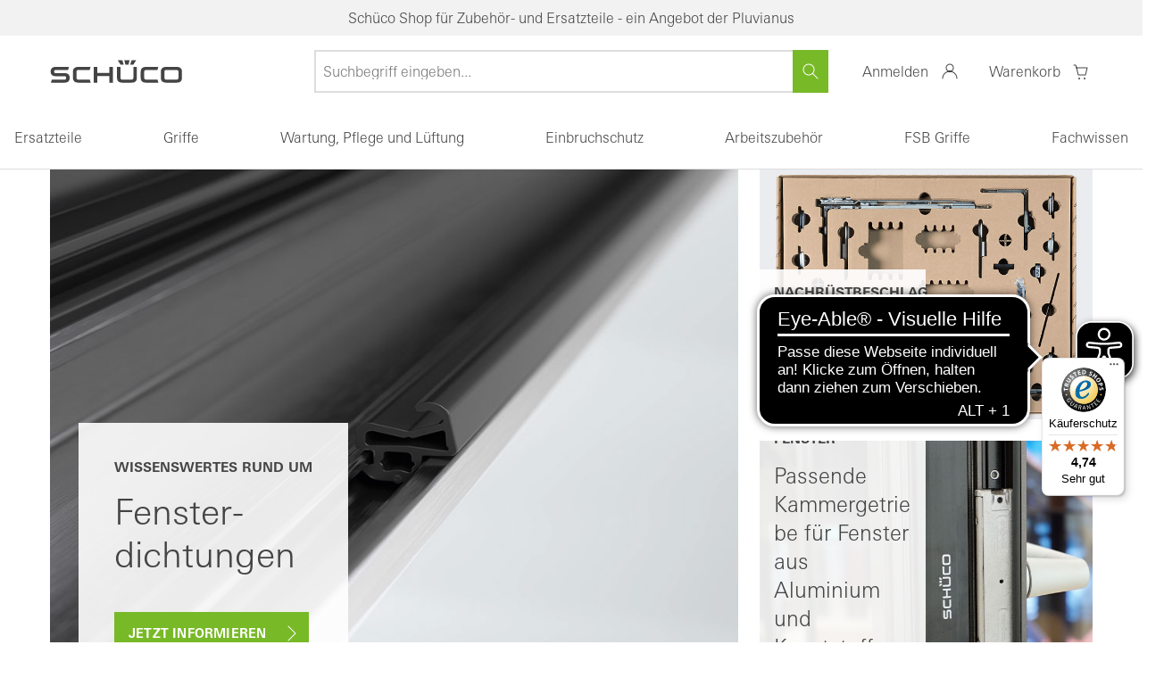

--- FILE ---
content_type: text/html; charset=UTF-8
request_url: https://de.shop.schueco.com/index.php?&redirected=1
body_size: 317664
content:
<!DOCTYPE HTML>
<html lang="de"  >
<head>
                <meta http-equiv="X-UA-Compatible" content="IE=Edge"><meta name="viewport" id="Viewport"content="width=device-width, initial-scale=1, user-scalable=yes, viewport-fit=cover"><meta http-equiv="Content-Type" content="text/html; charset=UTF-8"><meta name="google-site-verification" content="q_st0Fuf75EkK_S6cVtzqdP4LxKU48JBCK0OaVu7wf0"/><title>Offizieller Schüco Shop - Deutschland | Offizieller Schüco Shop - Deutschland</title><meta name="robots" content="noindex, follow"/><meta name="description" content="Offizieller Schüco Zubehör- und Ersatzteilshop: Jetzt über 500 Artikel kaufen! Kleine Stückzahlen ✓ Schnelle Lieferung ✓ Kostenloser Rückversand!"><meta name="keywords" content="Schüco, Schueco, Ersatzteil, Shop, Online, Original, Fenstergriff, Griff, Getriebe, Dichtung, Eckumlenkung, Lager, Schließteile, Schloss, Schere, Zusatzbauteile, Zubehör, Reparaturset, Kunststoff-Produkte, Fenster, Tür, Kammergetriebe"><meta property="og:site_name" content="https://de.shop.schueco.com/"><meta property="og:title" content="Offizieller Schüco Shop - Deutschland | Offizieller Schüco Shop - Deutschland"><meta property="og:description" content="Offizieller Schüco Zubehör- und Ersatzteilshop: Jetzt über 500 Artikel kaufen! Kleine Stückzahlen ✓ Schnelle Lieferung ✓ Kostenloser Rückversand!"><meta property="og:type" content="website"><meta property="og:image" content=""><meta property="og:url" content="https://de.shop.schueco.com/"><link rel="canonical" href="https://de.shop.schueco.com/"><!-- iOS Homescreen Icon (version < 4.2)--><link rel="apple-touch-icon-precomposed" media="screen and (resolution: 163dpi)"href="https://de.shop.schueco.com/out/rocket/img/favicons/favicon-512x512.png"/><!-- iOS Homescreen Icon --><link rel="apple-touch-icon-precomposed"href="https://de.shop.schueco.com/out/rocket/img/favicons/favicon-512x512.png"/><!-- iPad Homescreen Icon (version < 4.2) --><link rel="apple-touch-icon-precomposed" media="screen and (resolution: 132dpi)"href="https://de.shop.schueco.com/out/rocket/img/favicons/favicon-512x512.png"/><!-- iPad Homescreen Icon --><link rel="apple-touch-icon-precomposed" sizes="72x72"href="https://de.shop.schueco.com/out/rocket/img/favicons/favicon-512x512.png"/><!-- iPhone 4 Homescreen Icon (version < 4.2) --><link rel="apple-touch-icon-precomposed" media="screen and (resolution: 326dpi)"href="https://de.shop.schueco.com/out/rocket/img/favicons/favicon-512x512.png"/><!-- iPhone 4 Homescreen Icon --><link rel="apple-touch-icon-precomposed" sizes="114x114"href="https://de.shop.schueco.com/out/rocket/img/favicons/favicon-512x512.png"/><!-- new iPad Homescreen Icon and iOS Version > 4.2 --><link rel="apple-touch-icon-precomposed" sizes="144x144"href="https://de.shop.schueco.com/out/rocket/img/favicons/favicon-512x512.png"/><!-- Windows 8 --><meta name="msapplication-TileColor" content="#FFFFFF"><!-- Kachel-Farbe --><meta name="msapplication-TileImage"content="https://de.shop.schueco.com/out/rocket/img/favicons/favicon-512x512.png"><!-- Fluid --><link rel="fluid-icon" href="https://de.shop.schueco.com/out/rocket/img/favicons/favicon-512x512.png"title="Offizieller Schüco Shop - Deutschland | Offizieller Schüco Shop - Deutschland"/><!-- Shortcut Icons --><link rel="shortcut icon" href="https://de.shop.schueco.com/out/rocket/img/favicons/favicon.ico?rand=1"type="image/x-icon"/><link rel="icon" href="https://de.shop.schueco.com/out/rocket/img/favicons/favicon-16x16.png" sizes="16x16"/><link rel="icon" href="https://de.shop.schueco.com/out/rocket/img/favicons/favicon-32x32.png" sizes="32x32"/><link rel="icon" href="https://de.shop.schueco.com/out/rocket/img/favicons/favicon-48x48.png" sizes="48x48"/><link rel="icon" href="https://de.shop.schueco.com/out/rocket/img/favicons/favicon-64x64.png" sizes="64x64"/><link rel="icon" href="https://de.shop.schueco.com/out/rocket/img/favicons/favicon-128x128.png" sizes="128x128"/><link rel="dns-prefetch" href="//stats.g.doubleclick.net"><link rel="dns-prefetch" href="//google-analytics.com"><link rel="dns-prefetch" href="//cdn.findologic.com"><link rel="dns-prefetch" href="//widgets.trustedshops.com"><!---link rel="preload" as="font" crossorigin="anonymous" href="/out/rocket/src/webfonts/univers-next-w06-bold-woff2-data.woff2"><link rel="preload" as="font" crossorigin="anonymous" href="/out/rocket/src/webfonts/univers-next-w06-light-woff2-data.woff2"><link rel="preload" as="font" crossorigin="anonymous" href="/out/rocket/src/webfonts/univers-next-w06-regular-woff2-data.woff2"><link rel="prefetch" as="script" href="/out/rocket/src/js/masonry.min.js"---><style type="text/css">@font-face{font-family:kmt-icons;font-display:swap;src:url([data-uri]) format("truetype");font-weight:400;font-style:normal}.kmt-icon{display:inline-block;vertical-align:middle;line-height:1;font-weight:400;font-style:normal;speak:none;text-decoration:inherit;text-transform:none;text-rendering:auto}.kmt-icon--amazon-pay:before{font-family:kmt-icons;content:"\f101"}.kmt-icon--analysis:before{font-family:kmt-icons;content:"\f102"}.kmt-icon--arrow-down:before{font-family:kmt-icons;content:"\f103"}.kmt-icon--arrow-left:before{font-family:kmt-icons;content:"\f104"}.kmt-icon--arrow-right:before{font-family:kmt-icons;content:"\f105"}.kmt-icon--arrow-up:before{font-family:kmt-icons;content:"\f106"}.kmt-icon--arrows-out:before{font-family:kmt-icons;content:"\f107"}.kmt-icon--at-symbol:before{font-family:kmt-icons;content:"\f108"}.kmt-icon--avatar:before{font-family:kmt-icons;content:"\f109"}.kmt-icon--bell:before{font-family:kmt-icons;content:"\f10a"}.kmt-icon--book-opened:before{font-family:kmt-icons;content:"\f10b"}.kmt-icon--broken-link:before{font-family:kmt-icons;content:"\f10c"}.kmt-icon--calendar:before{font-family:kmt-icons;content:"\f10d"}.kmt-icon--cart:before{font-family:kmt-icons;content:"\f10e"}.kmt-icon--chats:before{font-family:kmt-icons;content:"\f10f"}.kmt-icon--check-circle-o:before{font-family:kmt-icons;content:"\f110"}.kmt-icon--check:before{font-family:kmt-icons;content:"\f111"}.kmt-icon--chevron-down-underlined:before{font-family:kmt-icons;content:"\f112"}.kmt-icon--chevron-down:before{font-family:kmt-icons;content:"\f113"}.kmt-icon--chevron-left:before{font-family:kmt-icons;content:"\f114"}.kmt-icon--chevron-right:before{font-family:kmt-icons;content:"\f115"}.kmt-icon--chevron-up:before{font-family:kmt-icons;content:"\f116"}.kmt-icon--circle:before{font-family:kmt-icons;content:"\f117"}.kmt-icon--clipboard:before{font-family:kmt-icons;content:"\f118"}.kmt-icon--close:before{font-family:kmt-icons;content:"\f119"}.kmt-icon--closed-lock:before{font-family:kmt-icons;content:"\f11a"}.kmt-icon--credit-card-1:before{font-family:kmt-icons;content:"\f11b"}.kmt-icon--credit-card-2:before{font-family:kmt-icons;content:"\f11c"}.kmt-icon--dhl:before{font-family:kmt-icons;content:"\f11d"}.kmt-icon--dhl_gogreen:before{font-family:kmt-icons;content:"\f11e"}.kmt-icon--double-arrow:before{font-family:kmt-icons;content:"\f11f"}.kmt-icon--down-arrow:before{font-family:kmt-icons;content:"\f120"}.kmt-icon--dpd:before{font-family:kmt-icons;content:"\f121"}.kmt-icon--dummy:before{font-family:kmt-icons;content:"\f122"}.kmt-icon--email:before{font-family:kmt-icons;content:"\f123"}.kmt-icon--error:before{font-family:kmt-icons;content:"\f124"}.kmt-icon--eye:before{font-family:kmt-icons;content:"\f125"}.kmt-icon--facebook-circle:before{font-family:kmt-icons;content:"\f126"}.kmt-icon--facebook-outline:before{font-family:kmt-icons;content:"\f127"}.kmt-icon--facebook-square:before{font-family:kmt-icons;content:"\f128"}.kmt-icon--facebook:before{font-family:kmt-icons;content:"\f129"}.kmt-icon--fast-delivery:before{font-family:kmt-icons;content:"\f12a"}.kmt-icon--favorite-list:before{font-family:kmt-icons;content:"\f12b"}.kmt-icon--favorites:before{font-family:kmt-icons;content:"\f12c"}.kmt-icon--female-symbol:before{font-family:kmt-icons;content:"\f12d"}.kmt-icon--file:before{font-family:kmt-icons;content:"\f12e"}.kmt-icon--filter-configuration-2:before{font-family:kmt-icons;content:"\f12f"}.kmt-icon--filter-configuration:before{font-family:kmt-icons;content:"\f130"}.kmt-icon--filter:before{font-family:kmt-icons;content:"\f131"}.kmt-icon--flag-rectangle:before{font-family:kmt-icons;content:"\f132"}.kmt-icon--free-return:before{font-family:kmt-icons;content:"\f133"}.kmt-icon--giro-pay:before{font-family:kmt-icons;content:"\f134"}.kmt-icon--gls:before{font-family:kmt-icons;content:"\f135"}.kmt-icon--halt:before{font-family:kmt-icons;content:"\f136"}.kmt-icon--headset:before{font-family:kmt-icons;content:"\f137"}.kmt-icon--heart-full:before{font-family:kmt-icons;content:"\f138"}.kmt-icon--heart:before{font-family:kmt-icons;content:"\f139"}.kmt-icon--hermes:before{font-family:kmt-icons;content:"\f13a"}.kmt-icon--home:before{font-family:kmt-icons;content:"\f13b"}.kmt-icon--ideal:before{font-family:kmt-icons;content:"\f13c"}.kmt-icon--information:before{font-family:kmt-icons;content:"\f13d"}.kmt-icon--instagram-circle:before{font-family:kmt-icons;content:"\f13e"}.kmt-icon--instagram-outline:before{font-family:kmt-icons;content:"\f13f"}.kmt-icon--instagram-square:before{font-family:kmt-icons;content:"\f140"}.kmt-icon--instagram:before{font-family:kmt-icons;content:"\f141"}.kmt-icon--klarna:before{font-family:kmt-icons;content:"\f142"}.kmt-icon--lifebelt:before{font-family:kmt-icons;content:"\f143"}.kmt-icon--linkedin-circle:before{font-family:kmt-icons;content:"\f144"}.kmt-icon--linkedin-outline:before{font-family:kmt-icons;content:"\f145"}.kmt-icon--linkedin-square:before{font-family:kmt-icons;content:"\f146"}.kmt-icon--linkedin:before{font-family:kmt-icons;content:"\f147"}.kmt-icon--location-2:before{font-family:kmt-icons;content:"\f148"}.kmt-icon--location:before{font-family:kmt-icons;content:"\f149"}.kmt-icon--logo:before{font-family:kmt-icons;content:"\f14a"}.kmt-icon--maestro:before{font-family:kmt-icons;content:"\f14b"}.kmt-icon--male-symbol:before{font-family:kmt-icons;content:"\f14c"}.kmt-icon--map-pin:before{font-family:kmt-icons;content:"\f14d"}.kmt-icon--map-pins:before{font-family:kmt-icons;content:"\f14e"}.kmt-icon--marketing:before{font-family:kmt-icons;content:"\f14f"}.kmt-icon--mastercard-2:before{font-family:kmt-icons;content:"\f150"}.kmt-icon--mastercard-white:before{font-family:kmt-icons;content:"\f151"}.kmt-icon--mastercard:before{font-family:kmt-icons;content:"\f152"}.kmt-icon--menu-hamburger:before{font-family:kmt-icons;content:"\f153"}.kmt-icon--minus:before{font-family:kmt-icons;content:"\f154"}.kmt-icon--more:before{font-family:kmt-icons;content:"\f155"}.kmt-icon--mouse:before{font-family:kmt-icons;content:"\f156"}.kmt-icon--nachnahme:before{font-family:kmt-icons;content:"\f157"}.kmt-icon--notebook:before{font-family:kmt-icons;content:"\f158"}.kmt-icon--padlock-closed-2:before{font-family:kmt-icons;content:"\f159"}.kmt-icon--pause:before{font-family:kmt-icons;content:"\f15a"}.kmt-icon--paydirekt:before{font-family:kmt-icons;content:"\f15b"}.kmt-icon--paypal-2:before{font-family:kmt-icons;content:"\f15c"}.kmt-icon--paypal-white:before{font-family:kmt-icons;content:"\f15d"}.kmt-icon--paypal:before{font-family:kmt-icons;content:"\f15e"}.kmt-icon--pencil:before{font-family:kmt-icons;content:"\f15f"}.kmt-icon--percent-symbol:before{font-family:kmt-icons;content:"\f160"}.kmt-icon--phone-chat:before{font-family:kmt-icons;content:"\f161"}.kmt-icon--phone:before{font-family:kmt-icons;content:"\f162"}.kmt-icon--pinterest-circle:before{font-family:kmt-icons;content:"\f163"}.kmt-icon--pinterest-outline:before{font-family:kmt-icons;content:"\f164"}.kmt-icon--pinterest-square:before{font-family:kmt-icons;content:"\f165"}.kmt-icon--pinterest:before{font-family:kmt-icons;content:"\f166"}.kmt-icon--play:before{font-family:kmt-icons;content:"\f167"}.kmt-icon--plus:before{font-family:kmt-icons;content:"\f168"}.kmt-icon--preferences:before{font-family:kmt-icons;content:"\f169"}.kmt-icon--printer:before{font-family:kmt-icons;content:"\f16a"}.kmt-icon--question-mark:before{font-family:kmt-icons;content:"\f16b"}.kmt-icon--quote:before{font-family:kmt-icons;content:"\f16c"}.kmt-icon--ratepay:before{font-family:kmt-icons;content:"\f16d"}.kmt-icon--rechnung:before{font-family:kmt-icons;content:"\f16e"}.kmt-icon--reply:before{font-family:kmt-icons;content:"\f16f"}.kmt-icon--return-store:before{font-family:kmt-icons;content:"\f170"}.kmt-icon--search:before{font-family:kmt-icons;content:"\f171"}.kmt-icon--sepa-white:before{font-family:kmt-icons;content:"\f172"}.kmt-icon--sepa:before{font-family:kmt-icons;content:"\f173"}.kmt-icon--settings:before{font-family:kmt-icons;content:"\f174"}.kmt-icon--share:before{font-family:kmt-icons;content:"\f175"}.kmt-icon--shield-cross:before{font-family:kmt-icons;content:"\f176"}.kmt-icon--shield:before{font-family:kmt-icons;content:"\f177"}.kmt-icon--shipping-box:before{font-family:kmt-icons;content:"\f178"}.kmt-icon--shop-bag-2:before{font-family:kmt-icons;content:"\f179"}.kmt-icon--shop-bag-3:before{font-family:kmt-icons;content:"\f17a"}.kmt-icon--shop-bag:before{font-family:kmt-icons;content:"\f17b"}.kmt-icon--sofortueberweisung:before{font-family:kmt-icons;content:"\f17c"}.kmt-icon--star-half:before{font-family:kmt-icons;content:"\f17d"}.kmt-icon--star-outline:before{font-family:kmt-icons;content:"\f17e"}.kmt-icon--star:before{font-family:kmt-icons;content:"\f17f"}.kmt-icon--telephone-signal:before{font-family:kmt-icons;content:"\f180"}.kmt-icon--telephone:before{font-family:kmt-icons;content:"\f181"}.kmt-icon--time-24hours:before{font-family:kmt-icons;content:"\f182"}.kmt-icon--time:before{font-family:kmt-icons;content:"\f183"}.kmt-icon--top-charts:before{font-family:kmt-icons;content:"\f184"}.kmt-icon--trash:before{font-family:kmt-icons;content:"\f185"}.kmt-icon--truck:before{font-family:kmt-icons;content:"\f186"}.kmt-icon--trusted-shops:before{font-family:kmt-icons;content:"\f187"}.kmt-icon--twitter-circle:before{font-family:kmt-icons;content:"\f188"}.kmt-icon--twitter-outline:before{font-family:kmt-icons;content:"\f189"}.kmt-icon--twitter-square:before{font-family:kmt-icons;content:"\f18a"}.kmt-icon--twitter:before{font-family:kmt-icons;content:"\f18b"}.kmt-icon--ups:before{font-family:kmt-icons;content:"\f18c"}.kmt-icon--user-2:before{font-family:kmt-icons;content:"\f18d"}.kmt-icon--user-chat:before{font-family:kmt-icons;content:"\f18e"}.kmt-icon--user:before{font-family:kmt-icons;content:"\f18f"}.kmt-icon--video:before{font-family:kmt-icons;content:"\f190"}.kmt-icon--visa-2:before{font-family:kmt-icons;content:"\f191"}.kmt-icon--visa-white:before{font-family:kmt-icons;content:"\f192"}.kmt-icon--visa:before{font-family:kmt-icons;content:"\f193"}.kmt-icon--vorkasse-de-white:before{font-family:kmt-icons;content:"\f194"}.kmt-icon--vorkasse-de:before{font-family:kmt-icons;content:"\f195"}.kmt-icon--vorkasse-fr-white:before{font-family:kmt-icons;content:"\f196"}.kmt-icon--vorkasse-fr:before{font-family:kmt-icons;content:"\f197"}.kmt-icon--vorkasse-fr_FR-white:before{font-family:kmt-icons;content:"\f198"}.kmt-icon--vorkasse-fr_FR:before{font-family:kmt-icons;content:"\f199"}.kmt-icon--vorkasse-nl-white:before{font-family:kmt-icons;content:"\f19a"}.kmt-icon--vorkasse-nl:before{font-family:kmt-icons;content:"\f19b"}.kmt-icon--vorkasse-white:before{font-family:kmt-icons;content:"\f19c"}.kmt-icon--vorkasse:before{font-family:kmt-icons;content:"\f19d"}.kmt-icon--warning-danger:before{font-family:kmt-icons;content:"\f19e"}.kmt-icon--warning:before{font-family:kmt-icons;content:"\f19f"}.kmt-icon--xing-circle:before{font-family:kmt-icons;content:"\f1a0"}.kmt-icon--xing-outline:before{font-family:kmt-icons;content:"\f1a1"}.kmt-icon--xing-square:before{font-family:kmt-icons;content:"\f1a2"}.kmt-icon--xing:before{font-family:kmt-icons;content:"\f1a3"}.kmt-icon--youtube-circle:before{font-family:kmt-icons;content:"\f1a4"}.kmt-icon--youtube-outline:before{font-family:kmt-icons;content:"\f1a5"}.kmt-icon--youtube-square:before{font-family:kmt-icons;content:"\f1a6"}.kmt-icon--youtube:before{font-family:kmt-icons;content:"\f1a7"}@font-face{font-family:kmt-icons-new;font-display:swap;src:url([data-uri]) format("truetype");font-weight:400;font-style:normal}.kmt-icon-new{display:inline-block;vertical-align:middle;line-height:1;font-weight:400;font-style:normal;speak:none;text-decoration:inherit;text-transform:none;text-rendering:auto}.kmt-icon-new--chevron_down_dropdown_24:before{font-family:kmt-icons-new;content:"\f101"}.kmt-icon-new--chevron_up_dropdown_24:before{font-family:kmt-icons-new;content:"\f102"}.kmt-icon-new--filiale_24:before{font-family:kmt-icons-new;content:"\f103"}.kmt-icon-new--kundenkonto_24:before{font-family:kmt-icons-new;content:"\f104"}.kmt-icon-new--merkliste_outline_24:before{font-family:kmt-icons-new;content:"\f105"}.kmt-icon-new--search_24:before{font-family:kmt-icons-new;content:"\f106"}.kmt-icon-new--vergleichen_24:before{font-family:kmt-icons-new;content:"\f107"}.kmt-icon-new--warenkorb_24:before{font-family:kmt-icons-new;content:"\f108"}.kmt-sprite:before{content:" ";display:block;overflow:hidden;background-repeat:no-repeat;background-image:url(/out/rocket/src/sprite/spritesheet.png);background-size:318px 308px}.kmt-sprite--amazonpay,.kmt-sprite--amazonpay:before{background-position:-160px -24px;width:74px;height:42px}.kmt-sprite--dhl,.kmt-sprite--dhl:before{background-position:-234px -24px;width:74px;height:42px}.kmt-sprite--dpd,.kmt-sprite--dpd:before{background-position:-88px -244px;width:56px;height:24px}.kmt-sprite--facebook,.kmt-sprite--facebook:before{background-position:0 -268px;width:40px;height:40px}.kmt-sprite--finanzierung,.kmt-sprite--finanzierung:before{background-position:-160px -66px;width:74px;height:42px}.kmt-sprite--giropay,.kmt-sprite--giropay:before{background-position:-234px -66px;width:74px;height:42px}.kmt-sprite--gls,.kmt-sprite--gls:before{background-position:-160px -108px;width:74px;height:42px}.kmt-sprite--google-trustedshop,.kmt-sprite--google-trustedshop:before{background-position:0 0;width:80px;height:80px}.kmt-sprite--hermes,.kmt-sprite--hermes:before{background-position:-160px 0;width:158px;height:24px}.kmt-sprite--ids,.kmt-sprite--ids:before{background-position:-234px -108px;width:74px;height:42px}.kmt-sprite--instagram,.kmt-sprite--instagram:before{background-position:-40px -268px;width:40px;height:40px}.kmt-sprite--klarna,.kmt-sprite--klarna:before{background-position:-80px -80px;width:74px;height:42px}.kmt-sprite--leasing,.kmt-sprite--leasing:before{background-position:0 -160px;width:74px;height:42px}.kmt-sprite--likedin,.kmt-sprite--likedin:before{background-position:-80px -268px;width:40px;height:40px}.kmt-sprite--mastercard,.kmt-sprite--mastercard:before{background-position:-74px -160px;width:74px;height:42px}.kmt-sprite--nachname,.kmt-sprite--nachname:before{background-position:-222px -202px;width:88px;height:24px}.kmt-sprite--paydirekt,.kmt-sprite--paydirekt:before{background-position:-148px -160px;width:74px;height:42px}.kmt-sprite--paypal,.kmt-sprite--paypal:before{background-position:-222px -160px;width:74px;height:42px}.kmt-sprite--rechnung,.kmt-sprite--rechnung:before{background-position:0 -244px;width:88px;height:24px}.kmt-sprite--sofort-ueberseisung,.kmt-sprite--sofort-ueberseisung:before{background-position:-80px -122px;width:78px;height:24px}.kmt-sprite--sofort_ueberweisung,.kmt-sprite--sofort_ueberweisung:before{background-position:0 -202px;width:74px;height:42px}.kmt-sprite--ssl-datensicherheit,.kmt-sprite--ssl-datensicherheit:before{background-position:-80px 0;width:80px;height:80px}.kmt-sprite--trustedshops,.kmt-sprite--trustedshops:before{background-position:0 -80px;width:80px;height:80px}.kmt-sprite--twitter,.kmt-sprite--twitter:before{background-position:-120px -268px;width:40px;height:40px}.kmt-sprite--ups,.kmt-sprite--ups:before{background-position:-280px -268px;width:34px;height:40px}.kmt-sprite--visa,.kmt-sprite--visa:before{background-position:-74px -202px;width:74px;height:42px}.kmt-sprite--vorkasse,.kmt-sprite--vorkasse:before{background-position:-148px -202px;width:74px;height:42px}.kmt-sprite--wordpress,.kmt-sprite--wordpress:before{background-position:-160px -268px;width:40px;height:40px}.kmt-sprite--xing,.kmt-sprite--xing:before{background-position:-200px -268px;width:40px;height:40px}.kmt-sprite--youtube,.kmt-sprite--youtube:before{background-position:-240px -268px;width:40px;height:40px}@media only screen and (-webkit-min-device-pixel-ratio:2),only screen and (min-resolution:2dppx),only screen and (min-resolution:192dpi){.kmt-sprite:before{background-image:url(/out/rocket/src/sprite/spritesheet@2x.png)}}</style><link rel="stylesheet" type="text/css" href="/out/rocket/src/css/main.css" />

    <link rel="stylesheet" type="text/css" href="/out/rocket/src/js/vendor-index~start~alist~details.12bcb2518b06d9ddc3e4.css">

    <link rel="stylesheet" type="text/css" href="/out/rocket/src/js/590.948c0460d3ee372debe2.css">

    <link rel="stylesheet" type="text/css" href="/out/rocket/src/js/421.8c664c88f41a327d4df2.css">
    
<script>!function(a){var b=/iPhone/i,c=/iPod/i,d=/iPad/i,e=/(?=.*\bAndroid\b)(?=.*\bMobile\b)/i,f=/Android/i,g=/(?=.*\bAndroid\b)(?=.*\bSD4930UR\b)/i,h=/(?=.*\bAndroid\b)(?=.*\b(?:KFOT|KFTT|KFJWI|KFJWA|KFSOWI|KFTHWI|KFTHWA|KFAPWI|KFAPWA|KFARWI|KFASWI|KFSAWI|KFSAWA)\b)/i,i=/IEMobile/i,j=/(?=.*\bWindows\b)(?=.*\bARM\b)/i,k=/BlackBerry/i,l=/BB10/i,m=/Opera Mini/i,n=/(CriOS|Chrome)(?=.*\bMobile\b)/i,o=/(?=.*\bFirefox\b)(?=.*\bMobile\b)/i,p=new RegExp("(?:Nexus 7|BNTV250|Kindle Fire|Silk|GT-P1000)","i"),q=function(a,b){return a.test(b)},r=function(a){var r=a||navigator.userAgent,s=r.split("[FBAN");return"undefined"!=typeof s[1]&&(r=s[0]),this.apple={phone:q(b,r),ipod:q(c,r),tablet:!q(b,r)&&q(d,r),device:q(b,r)||q(c,r)||q(d,r)},this.amazon={phone:q(g,r),tablet:!q(g,r)&&q(h,r),device:q(g,r)||q(h,r)},this.android={phone:q(g,r)||q(e,r),tablet:!q(g,r)&&!q(e,r)&&(q(h,r)||q(f,r)),device:q(g,r)||q(h,r)||q(e,r)||q(f,r)},this.windows={phone:q(i,r),tablet:q(j,r),device:q(i,r)||q(j,r)},this.other={blackberry:q(k,r),blackberry10:q(l,r),opera:q(m,r),firefox:q(o,r),chrome:q(n,r),device:q(k,r)||q(l,r)||q(m,r)||q(o,r)||q(n,r)},this.seven_inch=q(p,r),this.any=this.apple.device||this.android.device||this.windows.device||this.other.device||this.seven_inch,this.phone=this.apple.phone||this.android.phone||this.windows.phone,this.tablet=this.apple.tablet||this.android.tablet||this.windows.tablet,"undefined"==typeof window?this:void 0},s=function(){var a=new r;return a.Class=r,a};"undefined"!=typeof module&&module.exports&&"undefined"==typeof window?module.exports=r:"undefined"!=typeof module&&module.exports&&"undefined"!=typeof window?module.exports=s():"function"==typeof define&&define.amd?define("isMobile",[],a.isMobile=s()):a.isMobile=s()}(this);</script><!-- Google Tag Manager --><script>dataLayer = [];dataLayer.push({'googleConversionActive':1,'googleCommerceActive':1,'gaActive':1});dataLayer.push({'pageCategory' : 'start','visitorExistingCustomer' : '0',});(function(w,d,s,l,i){w[l]=w[l]||[];w[l].push({'gtm.start':new Date().getTime(),event:'gtm.js'});var f=d.getElementsByTagName(s)[0],j=d.createElement(s),dl=l!='dataLayer'?'&l='+l:'';j.async=true;j.src='//www.googletagmanager.com/gtm.js?id='+i+dl;f.parentNode.insertBefore(j,f);})(window,document,'script','dataLayer','GTM-NJR7CM53');</script><script async src="https://cdn.eye-able.com/configs/de.shop.schueco.com.js"></script><script async src="https://cdn.eye-able.com/public/js/eyeAble.js"></script>

        <link rel="stylesheet" type="text/css" href="https://de.shop.schueco.com/modules/osc/paypal/out/src/css/paypal.min.css" />

</head>
  <!-- OXID eShop Enterprise Edition, Version 6, Shopping Cart System (c) OXID eSales AG 2003 - 2026 - https://www.oxid-esales.com -->

<body data-init="kmt-default" class="kmt-controller--start
        kmt-mode--productive                "
         style="background:#FFFFFF;" >









    
        
                    

                    
                
                <div class="kmt-notificationbar kmt-gray-color--light">
                    <p class="kmt-notificationbar-content">
                                                    Schüco Shop für Zubehör- und Ersatzteile - ein Angebot der Pluvianus
                                                                    </p>
                </div>

                
                
<header class="kmt-header" data-init="kmt-header">
    <div class="kmt-header-inner">
        <span class="kmt-mainnavigation-handler"><span></span></span>

        
            <a class="kmt-header-logo kmt-logo"
   href="https://de.shop.schueco.com/"
   title="Offizieller Schüco Shop - Deutschland">
                            </a>        

        
            <nav class="kmt-header-metanavigation kmt-metanavigation">
    <div class="kmt-metanavigation-item kmt-metanavigation-item--search" data-init="kmt-search">
        
            <form class="kmt-search" action="https://de.shop.schueco.com/index.php?" method="get" name="search">
            <div class="h3 kmt-search-headline">
                <button type="reset" class="kmt-search-close">
                    <i></i>
                    <span>Suchen schließen</span>
                </button>
                <span>Wonach suchen Sie?</span>
            </div>
            <div class="kmt-search-hidden">
                
<input type="hidden" name="lang" value="0" />
                                                <input type="hidden" name="cl" value="search">
            </div>

            
                <div class="kmt-search-fieldset" data-init="kmt-suggest">

                    
                                                <input class="kmt-search-param kmt-input"
                               type="text"
                               id="searchParam"
                               name="searchparam"
                               placeholder="Suchbegriff eingeben..."
                               value="">
                    

                    <button type="reset" class="kmt-search-close" aria-label="Suchen schließen">
                        <i></i>
                        <span>Suchen schließen</span>
                    </button>

                    
                        <button type="submit" class="kmt-search-submit" aria-label="Suchen">
                            <i></i>
                            <span>Suchen</span>
                        </button>
                    
                </div>
            

                                            <div class="kmt-search-suggestions" id="suggestLayer"></div>
                    </form>
            <div class="kmt-metanavigation-btn kmt-metabtn kmt-metabtn--search">
            <div class="kmt-metabtn-icon">
            </div>
            <span class="kmt-metabtn-title">Suche</span>
        </div>
    </div>

    
                
    

    
                
    

    
                                            <div class="kmt-metanavigation-item kmt-metanavigation-item--user">
    <a class="kmt-metanavigation-btn kmt-metabtn kmt-metabtn--user "
       title="Mein Konto"
                    href="#loginBoxModal"
            data-init="kmt-modal"
        >

        
        <span class="kmt-metabtn-title">
                Anmelden
            </span>
            <div class="kmt-metabtn-icon">
            </div>
        
    </a>
    </div>
    

    
                                            <div class="kmt-metanavigation-item kmt-metanavigation-item--shoppingcart">
    <a class="kmt-metanavigation-btn kmt-metabtn kmt-metabtn--shoppingcart"
       href="https://de.shop.schueco.com/warenkorb/"
       title="Warenkorb">

        
            <span class="kmt-metabtn-title">
                Warenkorb
            </span>
            <div class="kmt-metabtn-icon">
                            </div>
        
    </a>
    
        

            

        
    
    
</div>
            
</nav>        
    </div>

    
        <nav class="kmt-header-mainnavigation kmt-mainnavigation kmt-mainnavigation--level-1 dropdown" data-init="kmt-mainnavigation">
            <div class="kmt-mainnavigation-header">
                <span class="kmt-mainnavigation-header-handler"></span>
                <nav class="kmt-metanavigation">
                                            <a href="https://de.shop.schueco.com/mein-konto/" class="kmt-metanavigation-item kmt-metanavigation-item--icon-avatar kmt-metanavigation-item--valign-horizontal">Willkommen</a>
                                    </nav>
            </div>
            <div class="kmt-mainnavigation-overflow">
                <div class="kmt-mainnavigation-breadcrumb">
                    <a href="/" class="kmt-mainnavigation-breadcrumb-home kmt-icon kmt-icon--house"></a>
                </div>
                <div class="kmt-mainnavigation-inner kmt-mainnavigation-inner--level-1">
                    <ul id="navigation" class="kmt-mainnavigation-list kmt-mainnavigation-list--level-1">
                                                
                                    
                                    
                <li class="kmt-mainnavigation-item kmt-mainnavigation-item--level-1 " data-expandable>
            <a href="https://de.shop.schueco.com/ersatzteile/" target="_self"><span>Ersatzteile</span></a>

                            <nav class="kmt-mainnavigation kmt-mainnavigation--level-2">
                    <div class="kmt-mainnavigation-inner kmt-mainnavigation-inner--level-2">
                        <div class="kmt-mainnavigation-controls">
                            <a class="kmt-mainnavigation-controls-closer" data-close href="#">
                                Zurück
                            </a>
                        </div>
                        <div class="kmt-mainnavigation-header kmt-mainnavigation-header--level-2">
                            <a href="https://de.shop.schueco.com/ersatzteile/">Alle Ersatzteile</a>
                        </div>
                        <ul class="kmt-mainnavigation-list kmt-mainnavigation-list--level-2">
        
        
            
    
    
        

        
    
    <li class="kmt-mainnavigation-item kmt-mainnavigation-item--level-2   "  data-expandable >
        <a href="https://de.shop.schueco.com/ersatzteile/fenster-ersatzteile/">
            Fenster Ersatzteile
        </a>
                <div class="kmt-mainnavigation-image-wrapper">
            
            
                                                <div class="kmt-mainnavigation-image">
                <a href="https://de.shop.schueco.com/ersatzteile/fenster-ersatzteile/" title="Fenster Ersatzteile">
                    <picture class="kmt-responsiveimage" data-init="kmt-responsiveimage" data-option-kmt-responsiveimage-preventresize="true">
                        <img src="https://de.shop.schueco.com/out/pictures/generated/category/promo_icon/688_688_75/fenster_navi_final.jpg" title="Fenster Ersatzteile" alt="Kategorie Fenster Ersatzteile">
                    </picture>
                </a>
            </div>
                    </div>
                <nav class="kmt-mainnavigation kmt-mainnavigation--level-3">
            <div class="kmt-mainnavigation-inner kmt-mainnavigation-inner--level-3">
                <div class="kmt-mainnavigation-controls">
                    <a class="kmt-mainnavigation-controls-closer" data-close href="#">
                        Zurück
                    </a>
                </div>
                <div class="kmt-mainnavigation-header kmt-mainnavigation-header--level-3">
                    <a href="https://de.shop.schueco.com/ersatzteile/fenster-ersatzteile/">Alle Fenster Ersatzteile</a>
                </div>
                    <ul class="kmt-mainnavigation-list kmt-mainnavigation-list--level-3">
                        

        
        
                        
        <li class="kmt-mainnavigation-item kmt-mainnavigation-item--level-3 ">
            <a class="" href="https://de.shop.schueco.com/ersatzteile/fenster-ersatzteile/drehbaender/">Drehbänder</a>
        </li>

                                        

        
        
                        
        <li class="kmt-mainnavigation-item kmt-mainnavigation-item--level-3 ">
            <a class="" href="https://de.shop.schueco.com/ersatzteile/fenster-ersatzteile/ecklager/">Ecklager</a>
        </li>

                                        

        
        
                        
        <li class="kmt-mainnavigation-item kmt-mainnavigation-item--level-3 ">
            <a class="" href="https://de.shop.schueco.com/ersatzteile/fenster-ersatzteile/eckumlenkungen/">Eckumlenkungen</a>
        </li>

                                                        

        
        
                        
        <li class="kmt-mainnavigation-item kmt-mainnavigation-item--level-3 ">
            <a class="" href="https://de.shop.schueco.com/ersatzteile/fenster-ersatzteile/mittenverriegelungen/">Mittenverriegelungen</a>
        </li>

                                        

        
        
                        
        <li class="kmt-mainnavigation-item kmt-mainnavigation-item--level-3 ">
            <a class="" href="https://de.shop.schueco.com/ersatzteile/fenster-ersatzteile/riegelstangen/">Riegelstangen</a>
        </li>

                                        

        
        
                        
        <li class="kmt-mainnavigation-item kmt-mainnavigation-item--level-3 ">
            <a class="" href="https://de.shop.schueco.com/ersatzteile/fenster-ersatzteile/riegelstuecke-fingerriegel/">Riegelstücke + Fingerriegel</a>
        </li>

                                        

        
        
                        
        <li class="kmt-mainnavigation-item kmt-mainnavigation-item--level-3 ">
            <a class="" href="https://de.shop.schueco.com/ersatzteile/fenster-ersatzteile/scheren-scherenlager/">Scheren + Scherenlager</a>
        </li>

                                        

        
        
                        
        <li class="kmt-mainnavigation-item kmt-mainnavigation-item--level-3 ">
            <a class="" href="https://de.shop.schueco.com/ersatzteile/fenster-ersatzteile/schliessrollen/">Schließrollen</a>
        </li>

                                        

        
        
                        
        <li class="kmt-mainnavigation-item kmt-mainnavigation-item--level-3 ">
            <a class="" href="https://de.shop.schueco.com/ersatzteile/fenster-ersatzteile/schliesszapfen/">Schließzapfen</a>
        </li>

                                                        

        
        
                        
        <li class="kmt-mainnavigation-item kmt-mainnavigation-item--level-3 ">
            <a class="" href="https://de.shop.schueco.com/ersatzteile/fenster-ersatzteile/auflaufboecke/">Auflaufböcke</a>
        </li>

                                        

        
        
                        
        <li class="kmt-mainnavigation-item kmt-mainnavigation-item--level-3 ">
            <a class="" href="https://de.shop.schueco.com/ersatzteile/fenster-ersatzteile/kammergetriebe/">Kammergetriebe</a>
        </li>

                                        

        
        
                        
        <li class="kmt-mainnavigation-item kmt-mainnavigation-item--level-3 ">
            <a class="" href="https://de.shop.schueco.com/ersatzteile/fenster-ersatzteile/fensterdichtungen/">Fensterdichtungen</a>
        </li>

                                        

        
        
                        
        <li class="kmt-mainnavigation-item kmt-mainnavigation-item--level-3 ">
            <a class="" href="https://de.shop.schueco.com/ersatzteile/fenster-ersatzteile/wasserschlitzkappen/">Wasserschlitzkappen</a>
        </li>

                                    </ul>
    
            </div>
        </nav>
            </li>
    
        
        
            
    
    
        

        
    
    <li class="kmt-mainnavigation-item kmt-mainnavigation-item--level-2   "  data-expandable >
        <a href="https://de.shop.schueco.com/ersatzteile/tueren-ersatzteile/">
            Türen Ersatzteile
        </a>
                <div class="kmt-mainnavigation-image-wrapper">
            
            
                                                <div class="kmt-mainnavigation-image">
                <a href="https://de.shop.schueco.com/ersatzteile/tueren-ersatzteile/" title="Türen Ersatzteile">
                    <picture class="kmt-responsiveimage" data-init="kmt-responsiveimage" data-option-kmt-responsiveimage-preventresize="true">
                        <img src="https://de.shop.schueco.com/out/pictures/generated/category/promo_icon/688_688_75/tuer_navi_final(1).jpg" title="Türen Ersatzteile" alt="Kategorie Türen Ersatzteile">
                    </picture>
                </a>
            </div>
                    </div>
                <nav class="kmt-mainnavigation kmt-mainnavigation--level-3">
            <div class="kmt-mainnavigation-inner kmt-mainnavigation-inner--level-3">
                <div class="kmt-mainnavigation-controls">
                    <a class="kmt-mainnavigation-controls-closer" data-close href="#">
                        Zurück
                    </a>
                </div>
                <div class="kmt-mainnavigation-header kmt-mainnavigation-header--level-3">
                    <a href="https://de.shop.schueco.com/ersatzteile/tueren-ersatzteile/">Alle Türen Ersatzteile</a>
                </div>
                    <ul class="kmt-mainnavigation-list kmt-mainnavigation-list--level-3">
                        

        
        
                        
        <li class="kmt-mainnavigation-item kmt-mainnavigation-item--level-3 ">
            <a class="" href="https://de.shop.schueco.com/ersatzteile/tueren-ersatzteile/schliessbleche/">Schließbleche</a>
        </li>

                                        

        
        
                        
        <li class="kmt-mainnavigation-item kmt-mainnavigation-item--level-3 ">
            <a class="" href="https://de.shop.schueco.com/ersatzteile/tueren-ersatzteile/schliessplatten/">Schließplatten</a>
        </li>

                                        

        
        
                        
        <li class="kmt-mainnavigation-item kmt-mainnavigation-item--level-3 ">
            <a class="" href="https://de.shop.schueco.com/ersatzteile/tueren-ersatzteile/schloesser/">Schlösser</a>
        </li>

                                        

        
        
                        
        <li class="kmt-mainnavigation-item kmt-mainnavigation-item--level-3 ">
            <a class="" href="https://de.shop.schueco.com/ersatzteile/tueren-ersatzteile/tuerbaender/">Türbänder</a>
        </li>

                                        

        
        
                        
        <li class="kmt-mainnavigation-item kmt-mainnavigation-item--level-3 ">
            <a class="" href="https://de.shop.schueco.com/ersatzteile/tueren-ersatzteile/tuerdichtungen/">Türdichtungen</a>
        </li>

                                        

        
        
                        
        <li class="kmt-mainnavigation-item kmt-mainnavigation-item--level-3 ">
            <a class="" href="https://de.shop.schueco.com/ersatzteile/tueren-ersatzteile/zubehoer-tueren/">Zubehör Türen</a>
        </li>

                                        

        
        
                        
        <li class="kmt-mainnavigation-item kmt-mainnavigation-item--level-3 ">
            <a class="" href="https://de.shop.schueco.com/ersatzteile/tueren-ersatzteile/zutrittskontrolle-haustueren/">Zutrittskontrolle Haustüren</a>
        </li>

                                    </ul>
    
            </div>
        </nav>
            </li>
    
        
        
    
    
    
        

        
    
    <li class="kmt-mainnavigation-item kmt-mainnavigation-item--level-2   "  data-expandable >
        <a href="https://de.shop.schueco.com/ersatzteile/balkontuer-ersatzteile/">
            Balkontür Ersatzteile
        </a>
                <div class="kmt-mainnavigation-image-wrapper">
            
            
                                                <div class="kmt-mainnavigation-image">
                <a href="https://de.shop.schueco.com/ersatzteile/balkontuer-ersatzteile/" title="Balkontür Ersatzteile">
                    <picture class="kmt-responsiveimage" data-init="kmt-responsiveimage" data-option-kmt-responsiveimage-preventresize="true">
                        <img src="https://de.shop.schueco.com/out/pictures/generated/category/promo_icon/688_688_75/balkon_navi_final(1).jpg" title="Balkontür Ersatzteile" alt="Kategorie Balkontür Ersatzteile">
                    </picture>
                </a>
            </div>
                    </div>
                <nav class="kmt-mainnavigation kmt-mainnavigation--level-3">
            <div class="kmt-mainnavigation-inner kmt-mainnavigation-inner--level-3">
                <div class="kmt-mainnavigation-controls">
                    <a class="kmt-mainnavigation-controls-closer" data-close href="#">
                        Zurück
                    </a>
                </div>
                <div class="kmt-mainnavigation-header kmt-mainnavigation-header--level-3">
                    <a href="https://de.shop.schueco.com/ersatzteile/balkontuer-ersatzteile/">Alle Balkontür Ersatzteile</a>
                </div>
                    <ul class="kmt-mainnavigation-list kmt-mainnavigation-list--level-3">
                        

        
        
                        
        <li class="kmt-mainnavigation-item kmt-mainnavigation-item--level-3 ">
            <a class="" href="https://de.shop.schueco.com/ersatzteile/balkontuer-ersatzteile/balkontuergriffe/">Balkontürgriffe</a>
        </li>

                                        

        
        
                        
        <li class="kmt-mainnavigation-item kmt-mainnavigation-item--level-3 ">
            <a class="" href="https://de.shop.schueco.com/ersatzteile/balkontuer-ersatzteile/balkontuerschnaepper/">Balkontürschnäpper</a>
        </li>

                                    </ul>
    
            </div>
        </nav>
            </li>
    
        
        
    
    
    
        

        
    
    <li class="kmt-mainnavigation-item kmt-mainnavigation-item--level-2   "  data-expandable >
        <a href="https://de.shop.schueco.com/ersatzteile/stahlsysteme-jansen/">
            Stahlsysteme Jansen
        </a>
                <div class="kmt-mainnavigation-image-wrapper">
            
            
                                                <div class="kmt-mainnavigation-image">
                <a href="https://de.shop.schueco.com/ersatzteile/stahlsysteme-jansen/" title="Stahlsysteme Jansen">
                    <picture class="kmt-responsiveimage" data-init="kmt-responsiveimage" data-option-kmt-responsiveimage-preventresize="true">
                        <img src="https://de.shop.schueco.com/out/pictures/generated/category/promo_icon/688_688_75/jansen_final(1).jpg" title="Stahlsysteme Jansen" alt="Kategorie Stahlsysteme Jansen">
                    </picture>
                </a>
            </div>
                    </div>
                <nav class="kmt-mainnavigation kmt-mainnavigation--level-3">
            <div class="kmt-mainnavigation-inner kmt-mainnavigation-inner--level-3">
                <div class="kmt-mainnavigation-controls">
                    <a class="kmt-mainnavigation-controls-closer" data-close href="#">
                        Zurück
                    </a>
                </div>
                <div class="kmt-mainnavigation-header kmt-mainnavigation-header--level-3">
                    <a href="https://de.shop.schueco.com/ersatzteile/stahlsysteme-jansen/">Alle Stahlsysteme Jansen</a>
                </div>
                    <ul class="kmt-mainnavigation-list kmt-mainnavigation-list--level-3">
                        

        
        
                        
        <li class="kmt-mainnavigation-item kmt-mainnavigation-item--level-3 ">
            <a class="" href="https://de.shop.schueco.com/ersatzteile/stahlsysteme-jansen/jansen-schloesser/">Jansen Schlösser</a>
        </li>

                                        

        
        
                        
        <li class="kmt-mainnavigation-item kmt-mainnavigation-item--level-3 ">
            <a class="" href="https://de.shop.schueco.com/ersatzteile/stahlsysteme-jansen/jansen-schrauben/">Jansen Schrauben</a>
        </li>

                                        

        
        
                        
        <li class="kmt-mainnavigation-item kmt-mainnavigation-item--level-3 ">
            <a class="" href="https://de.shop.schueco.com/ersatzteile/stahlsysteme-jansen/jansen-zubehoer/">Jansen Zubehör</a>
        </li>

                                    </ul>
    
            </div>
        </nav>
            </li>
    </ul>
                    </div>
                </nav>
                    </li>
                                
                                    
                                    
                <li class="kmt-mainnavigation-item kmt-mainnavigation-item--level-1 " data-expandable>
            <a href="https://de.shop.schueco.com/griffe/" target="_self"><span>Griffe</span></a>

                            <nav class="kmt-mainnavigation kmt-mainnavigation--level-2">
                    <div class="kmt-mainnavigation-inner kmt-mainnavigation-inner--level-2">
                        <div class="kmt-mainnavigation-controls">
                            <a class="kmt-mainnavigation-controls-closer" data-close href="#">
                                Zurück
                            </a>
                        </div>
                        <div class="kmt-mainnavigation-header kmt-mainnavigation-header--level-2">
                            <a href="https://de.shop.schueco.com/griffe/">Alle Griffe</a>
                        </div>
                        <ul class="kmt-mainnavigation-list kmt-mainnavigation-list--level-2">
        
        
            
    
    
        

        
    
    <li class="kmt-mainnavigation-item kmt-mainnavigation-item--level-2   "  data-expandable >
        <a href="https://de.shop.schueco.com/griffe/fenstergriffe/">
            Fenstergriffe
        </a>
                <div class="kmt-mainnavigation-image-wrapper">
            
            
                                                <div class="kmt-mainnavigation-image">
                <a href="https://de.shop.schueco.com/griffe/fenstergriffe/" title="Fenstergriffe">
                    <picture class="kmt-responsiveimage" data-init="kmt-responsiveimage" data-option-kmt-responsiveimage-preventresize="true">
                        <img src="https://de.shop.schueco.com/out/pictures/generated/category/promo_icon/688_688_75/fenstergriff_navi_1(1).jpg" title="Fenstergriffe" alt="Kategorie Fenstergriffe">
                    </picture>
                </a>
            </div>
                    </div>
                <nav class="kmt-mainnavigation kmt-mainnavigation--level-3">
            <div class="kmt-mainnavigation-inner kmt-mainnavigation-inner--level-3">
                <div class="kmt-mainnavigation-controls">
                    <a class="kmt-mainnavigation-controls-closer" data-close href="#">
                        Zurück
                    </a>
                </div>
                <div class="kmt-mainnavigation-header kmt-mainnavigation-header--level-3">
                    <a href="https://de.shop.schueco.com/griffe/fenstergriffe/">Alle Fenstergriffe</a>
                </div>
                    <ul class="kmt-mainnavigation-list kmt-mainnavigation-list--level-3">
                        

        
        
                        
        <li class="kmt-mainnavigation-item kmt-mainnavigation-item--level-3 ">
            <a class="" href="https://de.shop.schueco.com/griffe/fenstergriffe/abschliessbare-fenstergriffe/">Abschließbare Fenstergriffe</a>
        </li>

                                        

        
        
                        
        <li class="kmt-mainnavigation-item kmt-mainnavigation-item--level-3 ">
            <a class="" href="https://de.shop.schueco.com/griffe/fenstergriffe/rosetten/">Rosetten</a>
        </li>

                                        

        
        
                        
        <li class="kmt-mainnavigation-item kmt-mainnavigation-item--level-3 ">
            <a class="" href="https://de.shop.schueco.com/griffe/fenstergriffe/schluessel/">Schlüssel</a>
        </li>

                                        

        
        
                        
        <li class="kmt-mainnavigation-item kmt-mainnavigation-item--level-3 ">
            <a class="" href="https://de.shop.schueco.com/griffe/fenstergriffe/zubehoer-fenstergriffe/">Zubehör Fenstergriffe</a>
        </li>

                                    </ul>
    
            </div>
        </nav>
            </li>
    
        
        
    
    
    
        

        
    
    <li class="kmt-mainnavigation-item kmt-mainnavigation-item--level-2   "  data-expandable >
        <a href="https://de.shop.schueco.com/griffe/tuergriffe/">
            Türgriffe
        </a>
                <div class="kmt-mainnavigation-image-wrapper">
            
            
                                                <div class="kmt-mainnavigation-image">
                <a href="https://de.shop.schueco.com/griffe/tuergriffe/" title="Türgriffe">
                    <picture class="kmt-responsiveimage" data-init="kmt-responsiveimage" data-option-kmt-responsiveimage-preventresize="true">
                        <img src="https://de.shop.schueco.com/out/pictures/generated/category/promo_icon/688_688_75/tuergriff_navi_1(1).jpg" title="Türgriffe" alt="Kategorie Türgriffe">
                    </picture>
                </a>
            </div>
                    </div>
                <nav class="kmt-mainnavigation kmt-mainnavigation--level-3">
            <div class="kmt-mainnavigation-inner kmt-mainnavigation-inner--level-3">
                <div class="kmt-mainnavigation-controls">
                    <a class="kmt-mainnavigation-controls-closer" data-close href="#">
                        Zurück
                    </a>
                </div>
                <div class="kmt-mainnavigation-header kmt-mainnavigation-header--level-3">
                    <a href="https://de.shop.schueco.com/griffe/tuergriffe/">Alle Türgriffe</a>
                </div>
                    <ul class="kmt-mainnavigation-list kmt-mainnavigation-list--level-3">
                        

        
        
                        
        <li class="kmt-mainnavigation-item kmt-mainnavigation-item--level-3 ">
            <a class="" href="https://de.shop.schueco.com/griffe/tuergriffe/balkontuergriffe/">Balkontürgriffe</a>
        </li>

                                        

        
        
                        
        <li class="kmt-mainnavigation-item kmt-mainnavigation-item--level-3 ">
            <a class="" href="https://de.shop.schueco.com/griffe/tuergriffe/haustuergriffe/">Haustürgriffe</a>
        </li>

                                        

        
        
                        
        <li class="kmt-mainnavigation-item kmt-mainnavigation-item--level-3 ">
            <a class="" href="https://de.shop.schueco.com/griffe/tuergriffe/innentuergriffe/">Innentürgriffe</a>
        </li>

                                    </ul>
    
            </div>
        </nav>
            </li>
    
        
        
    
    
    
    
    <li class="kmt-mainnavigation-item kmt-mainnavigation-item--level-2   " >
        <a href="https://de.shop.schueco.com/griffe/moebelgriffe/">
            Möbelgriffe
        </a>
                <div class="kmt-mainnavigation-image-wrapper">
            
            
                                                <div class="kmt-mainnavigation-image">
                <a href="https://de.shop.schueco.com/griffe/moebelgriffe/" title="Möbelgriffe">
                    <picture class="kmt-responsiveimage" data-init="kmt-responsiveimage" data-option-kmt-responsiveimage-preventresize="true">
                        <img src="https://de.shop.schueco.com/out/pictures/generated/category/promo_icon/688_688_75/moebelgriff_navi(1).jpg" title="Möbelgriffe" alt="Kategorie Möbelgriffe">
                    </picture>
                </a>
            </div>
                    </div>
            </li>
    
        
        
    
    
    
    
    <li class="kmt-mainnavigation-item kmt-mainnavigation-item--level-2   " >
        <a href="https://de.shop.schueco.com/griffe/smartactive/">
            SmartActive
        </a>
                <div class="kmt-mainnavigation-image-wrapper">
            
            
                                                <div class="kmt-mainnavigation-image">
                <a href="https://de.shop.schueco.com/griffe/smartactive/" title="SmartActive">
                    <picture class="kmt-responsiveimage" data-init="kmt-responsiveimage" data-option-kmt-responsiveimage-preventresize="true">
                        <img src="https://de.shop.schueco.com/out/pictures/generated/category/promo_icon/688_688_75/smartactive_navi(1).jpg" title="SmartActive" alt="Kategorie SmartActive">
                    </picture>
                </a>
            </div>
                    </div>
            </li>
    </ul>
                    </div>
                </nav>
                    </li>
                                
                                    
                                    
                <li class="kmt-mainnavigation-item kmt-mainnavigation-item--level-1 " data-expandable>
            <a href="https://de.shop.schueco.com/wartung-pflege-und-lueftung/" target="_self"><span>Wartung, Pflege und Lüftung</span></a>

                            <nav class="kmt-mainnavigation kmt-mainnavigation--level-2">
                    <div class="kmt-mainnavigation-inner kmt-mainnavigation-inner--level-2">
                        <div class="kmt-mainnavigation-controls">
                            <a class="kmt-mainnavigation-controls-closer" data-close href="#">
                                Zurück
                            </a>
                        </div>
                        <div class="kmt-mainnavigation-header kmt-mainnavigation-header--level-2">
                            <a href="https://de.shop.schueco.com/wartung-pflege-und-lueftung/">Alle Wartung, Pflege und Lüftung</a>
                        </div>
                        <ul class="kmt-mainnavigation-list kmt-mainnavigation-list--level-2">
        
        
    
    
    
        

        
    
    <li class="kmt-mainnavigation-item kmt-mainnavigation-item--level-2   "  data-expandable >
        <a href="https://de.shop.schueco.com/wartung-pflege-und-lueftung/pflege/">
            Pflege
        </a>
                <div class="kmt-mainnavigation-image-wrapper">
            
            
                                                <div class="kmt-mainnavigation-image">
                <a href="https://de.shop.schueco.com/wartung-pflege-und-lueftung/pflege/" title="Pflege">
                    <picture class="kmt-responsiveimage" data-init="kmt-responsiveimage" data-option-kmt-responsiveimage-preventresize="true">
                        <img src="https://de.shop.schueco.com/out/pictures/generated/category/promo_icon/688_688_75/pflege_navi(1).jpg" title="Pflege" alt="Kategorie Pflege">
                    </picture>
                </a>
            </div>
                    </div>
                <nav class="kmt-mainnavigation kmt-mainnavigation--level-3">
            <div class="kmt-mainnavigation-inner kmt-mainnavigation-inner--level-3">
                <div class="kmt-mainnavigation-controls">
                    <a class="kmt-mainnavigation-controls-closer" data-close href="#">
                        Zurück
                    </a>
                </div>
                <div class="kmt-mainnavigation-header kmt-mainnavigation-header--level-3">
                    <a href="https://de.shop.schueco.com/wartung-pflege-und-lueftung/pflege/">Alle Pflege</a>
                </div>
                    <ul class="kmt-mainnavigation-list kmt-mainnavigation-list--level-3">
                        

        
        
                        
        <li class="kmt-mainnavigation-item kmt-mainnavigation-item--level-3 ">
            <a class="" href="https://de.shop.schueco.com/wartung-pflege-und-lueftung/pflege/pflegemittel/">Pflegemittel</a>
        </li>

                                        

        
        
                        
        <li class="kmt-mainnavigation-item kmt-mainnavigation-item--level-3 ">
            <a class="" href="https://de.shop.schueco.com/wartung-pflege-und-lueftung/pflege/pflegesets/">Pflegesets</a>
        </li>

                                    </ul>
    
            </div>
        </nav>
            </li>
    
        
        
    
    
    
        

        
    
    <li class="kmt-mainnavigation-item kmt-mainnavigation-item--level-2   "  data-expandable >
        <a href="https://de.shop.schueco.com/wartung-pflege-und-lueftung/wartung/">
            Wartung
        </a>
                <div class="kmt-mainnavigation-image-wrapper">
            
            
                                                <div class="kmt-mainnavigation-image">
                <a href="https://de.shop.schueco.com/wartung-pflege-und-lueftung/wartung/" title="Wartung">
                    <picture class="kmt-responsiveimage" data-init="kmt-responsiveimage" data-option-kmt-responsiveimage-preventresize="true">
                        <img src="https://de.shop.schueco.com/out/pictures/generated/category/promo_icon/688_688_75/wartung_navi(1).jpg" title="Wartung" alt="Kategorie Wartung">
                    </picture>
                </a>
            </div>
                    </div>
                <nav class="kmt-mainnavigation kmt-mainnavigation--level-3">
            <div class="kmt-mainnavigation-inner kmt-mainnavigation-inner--level-3">
                <div class="kmt-mainnavigation-controls">
                    <a class="kmt-mainnavigation-controls-closer" data-close href="#">
                        Zurück
                    </a>
                </div>
                <div class="kmt-mainnavigation-header kmt-mainnavigation-header--level-3">
                    <a href="https://de.shop.schueco.com/wartung-pflege-und-lueftung/wartung/">Alle Wartung</a>
                </div>
                    <ul class="kmt-mainnavigation-list kmt-mainnavigation-list--level-3">
                        

        
        
                        
        <li class="kmt-mainnavigation-item kmt-mainnavigation-item--level-3 ">
            <a class="" href="https://de.shop.schueco.com/wartung-pflege-und-lueftung/wartung/farb-und-lackstifte/">Farb- und Lackstifte</a>
        </li>

                                                    </ul>
    
            </div>
        </nav>
            </li>
    
        
        
    
    
    
        

        
    
    <li class="kmt-mainnavigation-item kmt-mainnavigation-item--level-2   "  data-expandable >
        <a href="https://de.shop.schueco.com/wartung-pflege-und-lueftung/lueftung/">
            Lüftung
        </a>
                <div class="kmt-mainnavigation-image-wrapper">
            
            
                                                <div class="kmt-mainnavigation-image">
                <a href="https://de.shop.schueco.com/wartung-pflege-und-lueftung/lueftung/" title="Lüftung">
                    <picture class="kmt-responsiveimage" data-init="kmt-responsiveimage" data-option-kmt-responsiveimage-preventresize="true">
                        <img src="https://de.shop.schueco.com/out/pictures/generated/category/promo_icon/688_688_75/filter_navi)(2).jpg" title="Lüftung" alt="Kategorie Lüftung">
                    </picture>
                </a>
            </div>
                    </div>
                <nav class="kmt-mainnavigation kmt-mainnavigation--level-3">
            <div class="kmt-mainnavigation-inner kmt-mainnavigation-inner--level-3">
                <div class="kmt-mainnavigation-controls">
                    <a class="kmt-mainnavigation-controls-closer" data-close href="#">
                        Zurück
                    </a>
                </div>
                <div class="kmt-mainnavigation-header kmt-mainnavigation-header--level-3">
                    <a href="https://de.shop.schueco.com/wartung-pflege-und-lueftung/lueftung/">Alle Lüftung</a>
                </div>
                    <ul class="kmt-mainnavigation-list kmt-mainnavigation-list--level-3">
                        

        
        
                        
        <li class="kmt-mainnavigation-item kmt-mainnavigation-item--level-3 ">
            <a class="" href="https://de.shop.schueco.com/wartung-pflege-und-lueftung/lueftung/filter/">Filter</a>
        </li>

                                    </ul>
    
            </div>
        </nav>
            </li>
    </ul>
                    </div>
                </nav>
                    </li>
                                
                                    
                                    
                <li class="kmt-mainnavigation-item kmt-mainnavigation-item--level-1 " data-expandable>
            <a href="https://de.shop.schueco.com/einbruchschutz/" target="_self"><span>Einbruchschutz</span></a>

                            <nav class="kmt-mainnavigation kmt-mainnavigation--level-2">
                    <div class="kmt-mainnavigation-inner kmt-mainnavigation-inner--level-2">
                        <div class="kmt-mainnavigation-controls">
                            <a class="kmt-mainnavigation-controls-closer" data-close href="#">
                                Zurück
                            </a>
                        </div>
                        <div class="kmt-mainnavigation-header kmt-mainnavigation-header--level-2">
                            <a href="https://de.shop.schueco.com/einbruchschutz/">Alle Einbruchschutz</a>
                        </div>
                        <ul class="kmt-mainnavigation-list kmt-mainnavigation-list--level-2">
        
        
    
    
    
    
    <li class="kmt-mainnavigation-item kmt-mainnavigation-item--level-2   " >
        <a href="https://de.shop.schueco.com/einbruchschutz/abschliessbare-fenstergriffe/">
            Abschließbare Fenstergriffe
        </a>
                <div class="kmt-mainnavigation-image-wrapper">
            
            
                                                <div class="kmt-mainnavigation-image">
                <a href="https://de.shop.schueco.com/einbruchschutz/abschliessbare-fenstergriffe/" title="Abschließbare Fenstergriffe">
                    <picture class="kmt-responsiveimage" data-init="kmt-responsiveimage" data-option-kmt-responsiveimage-preventresize="true">
                        <img src="https://de.shop.schueco.com/out/pictures/generated/category/promo_icon/688_688_75/abschliessbarer_fenstergriff_328.jpg" title="Abschließbare Fenstergriffe" alt="Kategorie Abschließbare Fenstergriffe">
                    </picture>
                </a>
            </div>
                    </div>
            </li>
    
        
        
    
    
    
    
    <li class="kmt-mainnavigation-item kmt-mainnavigation-item--level-2   " >
        <a href="https://de.shop.schueco.com/einbruchschutz/alarmsysteme/">
            Alarmsysteme
        </a>
                <div class="kmt-mainnavigation-image-wrapper">
            
            
                                                <div class="kmt-mainnavigation-image">
                <a href="https://de.shop.schueco.com/einbruchschutz/alarmsysteme/" title="Alarmsysteme">
                    <picture class="kmt-responsiveimage" data-init="kmt-responsiveimage" data-option-kmt-responsiveimage-preventresize="true">
                        <img src="https://de.shop.schueco.com/out/pictures/generated/category/promo_icon/688_688_75/soundguard_navi(1).jpg" title="Alarmsysteme" alt="Kategorie Alarmsysteme">
                    </picture>
                </a>
            </div>
                    </div>
            </li>
    
        
        
    
    
    
    
    <li class="kmt-mainnavigation-item kmt-mainnavigation-item--level-2   " >
        <a href="https://de.shop.schueco.com/einbruchschutz/schliessteile/">
            Schließteile
        </a>
                <div class="kmt-mainnavigation-image-wrapper">
            
            
                                                <div class="kmt-mainnavigation-image">
                <a href="https://de.shop.schueco.com/einbruchschutz/schliessteile/" title="Schließteile">
                    <picture class="kmt-responsiveimage" data-init="kmt-responsiveimage" data-option-kmt-responsiveimage-preventresize="true">
                        <img src="https://de.shop.schueco.com/out/pictures/generated/category/promo_icon/688_688_75/schliessteil_327_184.jpg" title="Schließteile" alt="Kategorie Schließteile">
                    </picture>
                </a>
            </div>
                    </div>
            </li>
    
        
        
    
    
    
    
    <li class="kmt-mainnavigation-item kmt-mainnavigation-item--level-2   " >
        <a href="https://de.shop.schueco.com/einbruchschutz/zutrittskontrolle/">
            Zutrittskontrolle
        </a>
                <div class="kmt-mainnavigation-image-wrapper">
            
            
                                                <div class="kmt-mainnavigation-image">
                <a href="https://de.shop.schueco.com/einbruchschutz/zutrittskontrolle/" title="Zutrittskontrolle">
                    <picture class="kmt-responsiveimage" data-init="kmt-responsiveimage" data-option-kmt-responsiveimage-preventresize="true">
                        <img src="https://de.shop.schueco.com/out/pictures/generated/category/promo_icon/688_688_75/zutrittskontrolle_navi(1).jpg" title="Zutrittskontrolle" alt="Kategorie Zutrittskontrolle">
                    </picture>
                </a>
            </div>
                    </div>
            </li>
    
        
        
    
    
    
    
    <li class="kmt-mainnavigation-item kmt-mainnavigation-item--level-2   " >
        <a href="https://de.shop.schueco.com/einbruchschutz/einbruchhemmender-nachruestbeschlag/">
            Einbruchhemmender Nachrüstbeschlag
        </a>
                <div class="kmt-mainnavigation-image-wrapper">
            
            
                                                <div class="kmt-mainnavigation-image">
                <a href="https://de.shop.schueco.com/einbruchschutz/einbruchhemmender-nachruestbeschlag/" title="Einbruchhemmender Nachrüstbeschlag">
                    <picture class="kmt-responsiveimage" data-init="kmt-responsiveimage" data-option-kmt-responsiveimage-preventresize="true">
                        <img src="https://de.shop.schueco.com/out/pictures/generated/category/promo_icon/688_688_75/nachruestbeschlag_327_184.jpg" title="Einbruchhemmender Nachrüstbeschlag" alt="Kategorie Einbruchhemmender Nachrüstbeschlag">
                    </picture>
                </a>
            </div>
                    </div>
            </li>
    </ul>
                    </div>
                </nav>
                    </li>
                                
                                    
                                    
                <li class="kmt-mainnavigation-item kmt-mainnavigation-item--level-1 " data-expandable>
            <a href="https://de.shop.schueco.com/arbeitszubehoer/" target="_self"><span>Arbeitszubehör</span></a>

                            <nav class="kmt-mainnavigation kmt-mainnavigation--level-2">
                    <div class="kmt-mainnavigation-inner kmt-mainnavigation-inner--level-2">
                        <div class="kmt-mainnavigation-controls">
                            <a class="kmt-mainnavigation-controls-closer" data-close href="#">
                                Zurück
                            </a>
                        </div>
                        <div class="kmt-mainnavigation-header kmt-mainnavigation-header--level-2">
                            <a href="https://de.shop.schueco.com/arbeitszubehoer/">Alle Arbeitszubehör</a>
                        </div>
                        <ul class="kmt-mainnavigation-list kmt-mainnavigation-list--level-2">
        
        
    
    
    
        

        
    
    <li class="kmt-mainnavigation-item kmt-mainnavigation-item--level-2   "  data-expandable >
        <a href="https://de.shop.schueco.com/arbeitszubehoer/werkzeuge/">
            Werkzeuge
        </a>
                <div class="kmt-mainnavigation-image-wrapper">
            
            
                                                <div class="kmt-mainnavigation-image">
                <a href="https://de.shop.schueco.com/arbeitszubehoer/werkzeuge/" title="Werkzeuge">
                    <picture class="kmt-responsiveimage" data-init="kmt-responsiveimage" data-option-kmt-responsiveimage-preventresize="true">
                        <img src="https://de.shop.schueco.com/out/pictures/generated/category/promo_icon/688_688_75/werkzeug_327_184.jpg" title="Werkzeuge" alt="Kategorie Werkzeuge">
                    </picture>
                </a>
            </div>
                    </div>
                <nav class="kmt-mainnavigation kmt-mainnavigation--level-3">
            <div class="kmt-mainnavigation-inner kmt-mainnavigation-inner--level-3">
                <div class="kmt-mainnavigation-controls">
                    <a class="kmt-mainnavigation-controls-closer" data-close href="#">
                        Zurück
                    </a>
                </div>
                <div class="kmt-mainnavigation-header kmt-mainnavigation-header--level-3">
                    <a href="https://de.shop.schueco.com/arbeitszubehoer/werkzeuge/">Alle Werkzeuge</a>
                </div>
                    <ul class="kmt-mainnavigation-list kmt-mainnavigation-list--level-3">
                        

        
        
                        
        <li class="kmt-mainnavigation-item kmt-mainnavigation-item--level-3 ">
            <a class="" href="https://de.shop.schueco.com/arbeitszubehoer/werkzeuge/schraubendreher/">Schraubendreher</a>
        </li>

                                    </ul>
    
            </div>
        </nav>
            </li>
    
        
        
    
    
    
    
    <li class="kmt-mainnavigation-item kmt-mainnavigation-item--level-2   " >
        <a href="https://de.shop.schueco.com/arbeitszubehoer/klebstoffe-sc/">
            Klebstoffe
        </a>
                <div class="kmt-mainnavigation-image-wrapper">
            
            
                                                <div class="kmt-mainnavigation-image">
                <a href="https://de.shop.schueco.com/arbeitszubehoer/klebstoffe-sc/" title="Klebstoffe">
                    <picture class="kmt-responsiveimage" data-init="kmt-responsiveimage" data-option-kmt-responsiveimage-preventresize="true">
                        <img src="https://de.shop.schueco.com/out/pictures/generated/category/promo_icon/688_688_75/kleber_327_184.jpg" title="Klebstoffe" alt="Kategorie Klebstoffe">
                    </picture>
                </a>
            </div>
                    </div>
            </li>
    
        
        
    
    
    
    
    <li class="kmt-mainnavigation-item kmt-mainnavigation-item--level-2   " >
        <a href="https://de.shop.schueco.com/arbeitszubehoer/montage/">
            Montage
        </a>
                <div class="kmt-mainnavigation-image-wrapper">
            
            
                                                <div class="kmt-mainnavigation-image">
                <a href="https://de.shop.schueco.com/arbeitszubehoer/montage/" title="Montage">
                    <picture class="kmt-responsiveimage" data-init="kmt-responsiveimage" data-option-kmt-responsiveimage-preventresize="true">
                        <img src="https://de.shop.schueco.com/out/pictures/generated/category/promo_icon/688_688_75/montage_327_184(1).jpg" title="Montage" alt="Kategorie Montage">
                    </picture>
                </a>
            </div>
                    </div>
            </li>
    
        
        
    
    
    
    
    <li class="kmt-mainnavigation-item kmt-mainnavigation-item--level-2   " >
        <a href="https://de.shop.schueco.com/arbeitszubehoer/sprays-sc/">
            Sprays
        </a>
                <div class="kmt-mainnavigation-image-wrapper">
            
            
                                                <div class="kmt-mainnavigation-image">
                <a href="https://de.shop.schueco.com/arbeitszubehoer/sprays-sc/" title="Sprays">
                    <picture class="kmt-responsiveimage" data-init="kmt-responsiveimage" data-option-kmt-responsiveimage-preventresize="true">
                        <img src="https://de.shop.schueco.com/out/pictures/generated/category/promo_icon/688_688_75/sprays_327_184.jpg" title="Sprays" alt="Kategorie Sprays">
                    </picture>
                </a>
            </div>
                    </div>
            </li>
    
        
        
    
    
    
    
    <li class="kmt-mainnavigation-item kmt-mainnavigation-item--level-2   " >
        <a href="https://de.shop.schueco.com/arbeitszubehoer/baustelle/">
            Baustelle
        </a>
                <div class="kmt-mainnavigation-image-wrapper">
            
            
                                                <div class="kmt-mainnavigation-image">
                <a href="https://de.shop.schueco.com/arbeitszubehoer/baustelle/" title="Baustelle">
                    <picture class="kmt-responsiveimage" data-init="kmt-responsiveimage" data-option-kmt-responsiveimage-preventresize="true">
                        <img src="https://de.shop.schueco.com/out/pictures/generated/category/promo_icon/688_688_75/baustelle_327_184.jpg" title="Baustelle" alt="Kategorie Baustelle">
                    </picture>
                </a>
            </div>
                    </div>
            </li>
    
        
        
    
    
    
    
    <li class="kmt-mainnavigation-item kmt-mainnavigation-item--level-2   " >
        <a href="https://de.shop.schueco.com/arbeitszubehoer/buero/">
            Büro
        </a>
                <div class="kmt-mainnavigation-image-wrapper">
            
            
                                                <div class="kmt-mainnavigation-image">
                <a href="https://de.shop.schueco.com/arbeitszubehoer/buero/" title="Büro">
                    <picture class="kmt-responsiveimage" data-init="kmt-responsiveimage" data-option-kmt-responsiveimage-preventresize="true">
                        <img src="https://de.shop.schueco.com/out/pictures/generated/category/promo_icon/688_688_75/buero_navi(1).jpg" title="Büro" alt="Kategorie Büro">
                    </picture>
                </a>
            </div>
                    </div>
            </li>
    </ul>
                    </div>
                </nav>
                    </li>
                                
                                    
                                    
                <li class="kmt-mainnavigation-item kmt-mainnavigation-item--level-1 " data-expandable>
            <a href="https://de.shop.schueco.com/fsb-griffe/" target="_self"><span>FSB Griffe</span></a>

                            <nav class="kmt-mainnavigation kmt-mainnavigation--level-2">
                    <div class="kmt-mainnavigation-inner kmt-mainnavigation-inner--level-2">
                        <div class="kmt-mainnavigation-controls">
                            <a class="kmt-mainnavigation-controls-closer" data-close href="#">
                                Zurück
                            </a>
                        </div>
                        <div class="kmt-mainnavigation-header kmt-mainnavigation-header--level-2">
                            <a href="https://de.shop.schueco.com/fsb-griffe/">Alle FSB Griffe</a>
                        </div>
                        <ul class="kmt-mainnavigation-list kmt-mainnavigation-list--level-2">
        
        
            
    
    
    
    <li class="kmt-mainnavigation-item kmt-mainnavigation-item--level-2   " >
        <a href="https://de.shop.schueco.com/fsb-griffe/fsb-tuergriffe-und-drueckergarnituren/">
            FSB Türgriffe und Drückergarnituren
        </a>
                <div class="kmt-mainnavigation-image-wrapper">
            
            
                                                <div class="kmt-mainnavigation-image">
                <a href="https://de.shop.schueco.com/fsb-griffe/fsb-tuergriffe-und-drueckergarnituren/" title="FSB Türgriffe und Drückergarnituren">
                    <picture class="kmt-responsiveimage" data-init="kmt-responsiveimage" data-option-kmt-responsiveimage-preventresize="true">
                        <img src="https://de.shop.schueco.com/out/pictures/generated/category/promo_icon/688_688_75/1003_327_184.jpg" title="FSB Türgriffe und Drückergarnituren" alt="Kategorie FSB Türgriffe und Drückergarnituren">
                    </picture>
                </a>
            </div>
                    </div>
            </li>
    
        
        
    
    
    
    
    <li class="kmt-mainnavigation-item kmt-mainnavigation-item--level-2   " >
        <a href="https://de.shop.schueco.com/fsb-griffe/fsb-fenstergriffe/">
            FSB Fenstergriffe
        </a>
                <div class="kmt-mainnavigation-image-wrapper">
            
            
                                                <div class="kmt-mainnavigation-image">
                <a href="https://de.shop.schueco.com/fsb-griffe/fsb-fenstergriffe/" title="FSB Fenstergriffe">
                    <picture class="kmt-responsiveimage" data-init="kmt-responsiveimage" data-option-kmt-responsiveimage-preventresize="true">
                        <img src="https://de.shop.schueco.com/out/pictures/generated/category/promo_icon/688_688_75/fenstergriffe_327_184.jpg" title="FSB Fenstergriffe" alt="Kategorie FSB Fenstergriffe">
                    </picture>
                </a>
            </div>
                    </div>
            </li>
    
        
        
            
    
    
        

        
    
    <li class="kmt-mainnavigation-item kmt-mainnavigation-item--level-2   "  data-expandable >
        <a href="https://de.shop.schueco.com/fsb-griffe/fsb-1003/">
            FSB 1003
        </a>
                <div class="kmt-mainnavigation-image-wrapper">
            
            
                                                <div class="kmt-mainnavigation-image">
                <a href="https://de.shop.schueco.com/fsb-griffe/fsb-1003/" title="FSB 1003">
                    <picture class="kmt-responsiveimage" data-init="kmt-responsiveimage" data-option-kmt-responsiveimage-preventresize="true">
                        <img src="https://de.shop.schueco.com/out/pictures/generated/category/promo_icon/688_688_75/1003_327_184(1).jpg" title="FSB 1003" alt="Kategorie FSB 1003">
                    </picture>
                </a>
            </div>
                    </div>
                <nav class="kmt-mainnavigation kmt-mainnavigation--level-3">
            <div class="kmt-mainnavigation-inner kmt-mainnavigation-inner--level-3">
                <div class="kmt-mainnavigation-controls">
                    <a class="kmt-mainnavigation-controls-closer" data-close href="#">
                        Zurück
                    </a>
                </div>
                <div class="kmt-mainnavigation-header kmt-mainnavigation-header--level-3">
                    <a href="https://de.shop.schueco.com/fsb-griffe/fsb-1003/">Alle FSB 1003</a>
                </div>
                    <ul class="kmt-mainnavigation-list kmt-mainnavigation-list--level-3">
                        

        
        
                        
        <li class="kmt-mainnavigation-item kmt-mainnavigation-item--level-3 ">
            <a class="" href="https://de.shop.schueco.com/fsb-griffe/fsb-1003/fenstergriffe-1003/">Fenstergriffe 1003</a>
        </li>

                                        

        
        
                        
        <li class="kmt-mainnavigation-item kmt-mainnavigation-item--level-3 ">
            <a class="" href="https://de.shop.schueco.com/fsb-griffe/fsb-1003/hebeschiebetuergriffe-1003/">Hebeschiebetürgriffe 1003</a>
        </li>

                                        

        
        
                        
        <li class="kmt-mainnavigation-item kmt-mainnavigation-item--level-3 ">
            <a class="" href="https://de.shop.schueco.com/fsb-griffe/fsb-1003/tuergriffe-1003/">Türgriffe 1003</a>
        </li>

                                    </ul>
    
            </div>
        </nav>
            </li>
    
        
        
            
    
    
        

        
    
    <li class="kmt-mainnavigation-item kmt-mainnavigation-item--level-2   "  data-expandable >
        <a href="https://de.shop.schueco.com/fsb-griffe/fsb-1023/">
            FSB 1023
        </a>
                <div class="kmt-mainnavigation-image-wrapper">
            
            
                                                <div class="kmt-mainnavigation-image">
                <a href="https://de.shop.schueco.com/fsb-griffe/fsb-1023/" title="FSB 1023">
                    <picture class="kmt-responsiveimage" data-init="kmt-responsiveimage" data-option-kmt-responsiveimage-preventresize="true">
                        <img src="https://de.shop.schueco.com/out/pictures/generated/category/promo_icon/688_688_75/1023_327_184.jpg" title="FSB 1023" alt="Kategorie FSB 1023">
                    </picture>
                </a>
            </div>
                    </div>
                <nav class="kmt-mainnavigation kmt-mainnavigation--level-3">
            <div class="kmt-mainnavigation-inner kmt-mainnavigation-inner--level-3">
                <div class="kmt-mainnavigation-controls">
                    <a class="kmt-mainnavigation-controls-closer" data-close href="#">
                        Zurück
                    </a>
                </div>
                <div class="kmt-mainnavigation-header kmt-mainnavigation-header--level-3">
                    <a href="https://de.shop.schueco.com/fsb-griffe/fsb-1023/">Alle FSB 1023</a>
                </div>
                    <ul class="kmt-mainnavigation-list kmt-mainnavigation-list--level-3">
                                        

        
        
                        
        <li class="kmt-mainnavigation-item kmt-mainnavigation-item--level-3 ">
            <a class="" href="https://de.shop.schueco.com/fsb-griffe/fsb-1023/fenstergriffe-1023/">Fenstergriffe 1023</a>
        </li>

                                        

        
        
                        
        <li class="kmt-mainnavigation-item kmt-mainnavigation-item--level-3 ">
            <a class="" href="https://de.shop.schueco.com/fsb-griffe/fsb-1023/hebeschiebetuergriffe-1023/">Hebeschiebetürgriffe 1023</a>
        </li>

                                        

        
        
                        
        <li class="kmt-mainnavigation-item kmt-mainnavigation-item--level-3 ">
            <a class="" href="https://de.shop.schueco.com/fsb-griffe/fsb-1023/tuergriffe-1023/">Türgriffe 1023</a>
        </li>

                                    </ul>
    
            </div>
        </nav>
            </li>
    
        
        
            
    
    
        

        
    
    <li class="kmt-mainnavigation-item kmt-mainnavigation-item--level-2   "  data-expandable >
        <a href="https://de.shop.schueco.com/fsb-griffe/fsb-1035/">
            FSB 1035
        </a>
                <div class="kmt-mainnavigation-image-wrapper">
            
            
                                                <div class="kmt-mainnavigation-image">
                <a href="https://de.shop.schueco.com/fsb-griffe/fsb-1035/" title="FSB 1035">
                    <picture class="kmt-responsiveimage" data-init="kmt-responsiveimage" data-option-kmt-responsiveimage-preventresize="true">
                        <img src="https://de.shop.schueco.com/out/pictures/generated/category/promo_icon/688_688_75/1035_327_184.jpg" title="FSB 1035" alt="Kategorie FSB 1035">
                    </picture>
                </a>
            </div>
                    </div>
                <nav class="kmt-mainnavigation kmt-mainnavigation--level-3">
            <div class="kmt-mainnavigation-inner kmt-mainnavigation-inner--level-3">
                <div class="kmt-mainnavigation-controls">
                    <a class="kmt-mainnavigation-controls-closer" data-close href="#">
                        Zurück
                    </a>
                </div>
                <div class="kmt-mainnavigation-header kmt-mainnavigation-header--level-3">
                    <a href="https://de.shop.schueco.com/fsb-griffe/fsb-1035/">Alle FSB 1035</a>
                </div>
                    <ul class="kmt-mainnavigation-list kmt-mainnavigation-list--level-3">
                        

        
        
                        
        <li class="kmt-mainnavigation-item kmt-mainnavigation-item--level-3 ">
            <a class="" href="https://de.shop.schueco.com/fsb-griffe/fsb-1035/fenstergriffe-1035/">Fenstergriffe 1035</a>
        </li>

                                        

        
        
                        
        <li class="kmt-mainnavigation-item kmt-mainnavigation-item--level-3 ">
            <a class="" href="https://de.shop.schueco.com/fsb-griffe/fsb-1035/hebeschiebetuergriffe-1035/">Hebeschiebetürgriffe 1035</a>
        </li>

                                        

        
        
                        
        <li class="kmt-mainnavigation-item kmt-mainnavigation-item--level-3 ">
            <a class="" href="https://de.shop.schueco.com/fsb-griffe/fsb-1035/tuergriffe-1035/">Türgriffe 1035</a>
        </li>

                                    </ul>
    
            </div>
        </nav>
            </li>
    
        
        
            
    
    
        

        
    
    <li class="kmt-mainnavigation-item kmt-mainnavigation-item--level-2   "  data-expandable >
        <a href="https://de.shop.schueco.com/fsb-griffe/fsb-1163/">
            FSB 1163
        </a>
                <div class="kmt-mainnavigation-image-wrapper">
            
            
                                                <div class="kmt-mainnavigation-image">
                <a href="https://de.shop.schueco.com/fsb-griffe/fsb-1163/" title="FSB 1163">
                    <picture class="kmt-responsiveimage" data-init="kmt-responsiveimage" data-option-kmt-responsiveimage-preventresize="true">
                        <img src="https://de.shop.schueco.com/out/pictures/generated/category/promo_icon/688_688_75/1163_327_184.jpg" title="FSB 1163" alt="Kategorie FSB 1163">
                    </picture>
                </a>
            </div>
                    </div>
                <nav class="kmt-mainnavigation kmt-mainnavigation--level-3">
            <div class="kmt-mainnavigation-inner kmt-mainnavigation-inner--level-3">
                <div class="kmt-mainnavigation-controls">
                    <a class="kmt-mainnavigation-controls-closer" data-close href="#">
                        Zurück
                    </a>
                </div>
                <div class="kmt-mainnavigation-header kmt-mainnavigation-header--level-3">
                    <a href="https://de.shop.schueco.com/fsb-griffe/fsb-1163/">Alle FSB 1163</a>
                </div>
                    <ul class="kmt-mainnavigation-list kmt-mainnavigation-list--level-3">
                        

        
        
                        
        <li class="kmt-mainnavigation-item kmt-mainnavigation-item--level-3 ">
            <a class="" href="https://de.shop.schueco.com/fsb-griffe/fsb-1163/fenstergriffe-1163/">Fenstergriffe 1163</a>
        </li>

                                        

        
        
                        
        <li class="kmt-mainnavigation-item kmt-mainnavigation-item--level-3 ">
            <a class="" href="https://de.shop.schueco.com/fsb-griffe/fsb-1163/hebeschiebetuergriff-1163/">Hebeschiebetürgriff 1163</a>
        </li>

                                        

        
        
                        
        <li class="kmt-mainnavigation-item kmt-mainnavigation-item--level-3 ">
            <a class="" href="https://de.shop.schueco.com/fsb-griffe/fsb-1163/tuergriffe-1163/">Türgriffe 1163</a>
        </li>

                                    </ul>
    
            </div>
        </nav>
            </li>
    </ul>
                    </div>
                </nav>
                    </li>
                                
                                    
                                    
                <li class="kmt-mainnavigation-item kmt-mainnavigation-item--level-1 " data-expandable>
            <a href="/fachwissen/" target="_self"><span>Fachwissen</span></a>

                            <nav class="kmt-mainnavigation kmt-mainnavigation--level-2">
                    <div class="kmt-mainnavigation-inner kmt-mainnavigation-inner--level-2">
                        <div class="kmt-mainnavigation-controls">
                            <a class="kmt-mainnavigation-controls-closer" data-close href="#">
                                Zurück
                            </a>
                        </div>
                        <div class="kmt-mainnavigation-header kmt-mainnavigation-header--level-2">
                            <a href="/fachwissen/">Alle Fachwissen</a>
                        </div>
                        <ul class="kmt-mainnavigation-list kmt-mainnavigation-list--level-2">
        
        
    
    
    
    
    <li class="kmt-mainnavigation-item kmt-mainnavigation-item--level-2   " >
        <a href="https://de.shop.schueco.com/fachwissen/fenstergriffe-das-sollten-sie-wissen/">
            Wissenswertes rund um Fenstergriffe
        </a>
                <div class="kmt-mainnavigation-image-wrapper">
            
            
                                                <div class="kmt-mainnavigation-image">
                <a href="https://de.shop.schueco.com/fachwissen/fenstergriffe-das-sollten-sie-wissen/" title="Wissenswertes rund um Fenstergriffe">
                    <picture class="kmt-responsiveimage" data-init="kmt-responsiveimage" data-option-kmt-responsiveimage-preventresize="true">
                        <img src="https://de.shop.schueco.com/out/pictures/generated/category/promo_icon/688_688_75/fenstergriffe_327.jpg" title="Wissenswertes rund um Fenstergriffe" alt="Kategorie Wissenswertes rund um Fenstergriffe">
                    </picture>
                </a>
            </div>
                    </div>
            </li>
    
        
        
    
    
    
    
    <li class="kmt-mainnavigation-item kmt-mainnavigation-item--level-2   " >
        <a href="https://de.shop.schueco.com/wasserschlitzkappen/">
            Funktionen von Wasserschlitzkappen
        </a>
                <div class="kmt-mainnavigation-image-wrapper">
            
            
                                                <div class="kmt-mainnavigation-image">
                <a href="https://de.shop.schueco.com/wasserschlitzkappen/" title="Funktionen von Wasserschlitzkappen">
                    <picture class="kmt-responsiveimage" data-init="kmt-responsiveimage" data-option-kmt-responsiveimage-preventresize="true">
                        <img src="https://de.shop.schueco.com/out/pictures/generated/category/promo_icon/688_688_75/wasserschlitzkappen_328.jpg" title="Funktionen von Wasserschlitzkappen" alt="Kategorie Funktionen von Wasserschlitzkappen">
                    </picture>
                </a>
            </div>
                    </div>
            </li>
    
        
        
    
    
    
    
    <li class="kmt-mainnavigation-item kmt-mainnavigation-item--level-2   " >
        <a href="https://de.shop.schueco.com/wissenswertes-ueber-fensterdichtungen/">
            Wissenswertes rund um Fensterdichtungen
        </a>
                <div class="kmt-mainnavigation-image-wrapper">
            
            
                                                <div class="kmt-mainnavigation-image">
                <a href="https://de.shop.schueco.com/wissenswertes-ueber-fensterdichtungen/" title="Wissenswertes rund um Fensterdichtungen">
                    <picture class="kmt-responsiveimage" data-init="kmt-responsiveimage" data-option-kmt-responsiveimage-preventresize="true">
                        <img src="https://de.shop.schueco.com/out/pictures/generated/category/promo_icon/688_688_75/anschlagdichtung_896_672.jpg" title="Wissenswertes rund um Fensterdichtungen" alt="Kategorie Wissenswertes rund um Fensterdichtungen">
                    </picture>
                </a>
            </div>
                    </div>
            </li>
    
        
        
    
    
    
    
    <li class="kmt-mainnavigation-item kmt-mainnavigation-item--level-2   " >
        <a href="https://de.shop.schueco.com/fsb-fenster-und-tuergriffe/">
            FSB - Fenster- und Türgriffe
        </a>
                <div class="kmt-mainnavigation-image-wrapper">
            
            
                                                <div class="kmt-mainnavigation-image">
                <a href="https://de.shop.schueco.com/fsb-fenster-und-tuergriffe/" title="FSB - Fenster- und Türgriffe">
                    <picture class="kmt-responsiveimage" data-init="kmt-responsiveimage" data-option-kmt-responsiveimage-preventresize="true">
                        <img src="https://de.shop.schueco.com/out/pictures/generated/category/promo_icon/688_688_75/buehe_fsb_shop_final-(1).jpg" title="FSB - Fenster- und Türgriffe" alt="Kategorie FSB - Fenster- und Türgriffe">
                    </picture>
                </a>
            </div>
                    </div>
            </li>
    
        
        
    
    
    
    
    <li class="kmt-mainnavigation-item kmt-mainnavigation-item--level-2   " >
        <a href="https://de.shop.schueco.com/schueco-fenster-einstellen-sc/">
            Fenster richtig einstellen
        </a>
                <div class="kmt-mainnavigation-image-wrapper">
            
            
                                                <div class="kmt-mainnavigation-image">
                <a href="https://de.shop.schueco.com/schueco-fenster-einstellen-sc/" title="Fenster richtig einstellen">
                    <picture class="kmt-responsiveimage" data-init="kmt-responsiveimage" data-option-kmt-responsiveimage-preventresize="true">
                        <img src="https://de.shop.schueco.com/out/pictures/generated/category/promo_icon/688_688_75/fenster_einstellen.jpg" title="Fenster richtig einstellen" alt="Kategorie Fenster richtig einstellen">
                    </picture>
                </a>
            </div>
                    </div>
            </li>
    
        
        
    
    
    
    
    <li class="kmt-mainnavigation-item kmt-mainnavigation-item--level-2   " >
        <a href="https://de.shop.schueco.com/reinigung-und-pflege-von-fenstern/">
            Fenster richtig pflegen
        </a>
                <div class="kmt-mainnavigation-image-wrapper">
            
            
                                                <div class="kmt-mainnavigation-image">
                <a href="https://de.shop.schueco.com/reinigung-und-pflege-von-fenstern/" title="Fenster richtig pflegen">
                    <picture class="kmt-responsiveimage" data-init="kmt-responsiveimage" data-option-kmt-responsiveimage-preventresize="true">
                        <img src="https://de.shop.schueco.com/out/pictures/generated/category/promo_icon/688_688_75/pflege_327_184_navi.jpg" title="Fenster richtig pflegen" alt="Kategorie Fenster richtig pflegen">
                    </picture>
                </a>
            </div>
                    </div>
            </li>
    
        
        
    
    
    
    
    <li class="kmt-mainnavigation-item kmt-mainnavigation-item--level-2   " >
        <a href="https://de.shop.schueco.com/infektionswege-blockieren-mit-schueco-smartactive/">
            SmartActive - Infektionswege bockieren
        </a>
                <div class="kmt-mainnavigation-image-wrapper">
            
            
                                                <div class="kmt-mainnavigation-image">
                <a href="https://de.shop.schueco.com/infektionswege-blockieren-mit-schueco-smartactive/" title="SmartActive - Infektionswege bockieren">
                    <picture class="kmt-responsiveimage" data-init="kmt-responsiveimage" data-option-kmt-responsiveimage-preventresize="true">
                        <img src="https://de.shop.schueco.com/out/pictures/generated/category/promo_icon/688_688_75/smartactvie_kategoriebild.jpg" title="SmartActive - Infektionswege bockieren" alt="Kategorie SmartActive - Infektionswege bockieren">
                    </picture>
                </a>
            </div>
                    </div>
            </li>
    
        
        
    
    
    
    
    <li class="kmt-mainnavigation-item kmt-mainnavigation-item--level-2   " >
        <a href="https://de.shop.schueco.com/glossar/">
            Glossar
        </a>
                <div class="kmt-mainnavigation-image-wrapper">
            
            
                                                <div class="kmt-mainnavigation-image">
                <a href="https://de.shop.schueco.com/glossar/" title="Glossar">
                    <picture class="kmt-responsiveimage" data-init="kmt-responsiveimage" data-option-kmt-responsiveimage-preventresize="true">
                        <img src="https://de.shop.schueco.com/out/pictures/generated/category/promo_icon/688_688_75/glossar_328.jpg" title="Glossar" alt="Kategorie Glossar">
                    </picture>
                </a>
            </div>
                    </div>
            </li>
    
        
        
    
    
    
    
    <li class="kmt-mainnavigation-item kmt-mainnavigation-item--level-2   " >
        <a href="https://de.shop.schueco.com/faq/">
            FAQ
        </a>
                <div class="kmt-mainnavigation-image-wrapper">
            
            
                                                <div class="kmt-mainnavigation-image">
                <a href="https://de.shop.schueco.com/faq/" title="FAQ">
                    <picture class="kmt-responsiveimage" data-init="kmt-responsiveimage" data-option-kmt-responsiveimage-preventresize="true">
                        <img src="https://de.shop.schueco.com/out/pictures/generated/category/promo_icon/688_688_75/faq_328.jpg" title="FAQ" alt="Kategorie FAQ">
                    </picture>
                </a>
            </div>
                    </div>
            </li>
    
        
        
    
    
    
    
    <li class="kmt-mainnavigation-item kmt-mainnavigation-item--level-2   " >
        <a href="https://youtube.com/playlist?list=PL1bRABLS_JWyoqomlWWsUl58Ao7GVZAff">
            Schritt-für-Schritt Video-Anleitungen
        </a>
                <div class="kmt-mainnavigation-image-wrapper">
            
            
                                                <div class="kmt-mainnavigation-image">
                <a href="https://youtube.com/playlist?list=PL1bRABLS_JWyoqomlWWsUl58Ao7GVZAff" title="Schritt-für-Schritt Video-Anleitungen">
                    <picture class="kmt-responsiveimage" data-init="kmt-responsiveimage" data-option-kmt-responsiveimage-preventresize="true">
                        <img src="https://de.shop.schueco.com/out/pictures/generated/category/promo_icon/688_688_75/youtube_328.jpg" title="Schritt-für-Schritt Video-Anleitungen" alt="Kategorie Schritt-für-Schritt Video-Anleitungen">
                    </picture>
                </a>
            </div>
                    </div>
            </li>
    </ul>
                    </div>
                </nav>
                    </li>
    
                </ul>
            
        
    

                </div>
                <div class="kmt-mainnavigation-settingsnavigation kmt-settingsnavigation">
                                                                
                    <nav class="kmt-settingsnavigation-navigation">
                        <div class="kmt-settingsnavigation-group">
    <div class="kmt-settingsnavigation-headline">Konto</div>
            <div class="kmt-settingsnavigation-list">
            <a class="kmt-settingsnavigation-item kmt-btn" href="https://de.shop.schueco.com/mein-konto/">
                Anmelden
            </a>

            <a class="kmt-settingsnavigation-item kmt-btn kmt-btn--type-secondary"
               id="registerLink"
               role="button"
               href="https://de.shop.schueco.com/konto-eroeffnen/"
               title="Registrieren">
                Registrieren
            </a>
        </div>
    </div>
                    </nav>

                    

                    
                </div>
            </div>
        </nav>
    
</header>




    
    <div class="kmt-modalcontent" id="loginBoxModal">
    <div class="kmt-textblock">
                        <div class="kmt-section" id="loginBox">
        <div class="kmt-section-head">
            <div class="h2">Anmelden</div>
        </div>
                <form class="kmt-section-content kmt-form" id="login" name="login" action="https://de.shop.schueco.com/index.php?" method="post">
            <div class="kmt-form-hidden">
                
<input type="hidden" name="lang" value="0" />
                <input type="hidden" name="actcontrol" value="start" />

                <input type="hidden" name="fnc" value="login_noredirect">
                <input type="hidden" name="cl" value="start">
                                <input type="hidden" name="pgNr" value="0">
                <input type="hidden" name="CustomError" value="loginBoxErrors">
                            </div>

            <div class="kmt-form-inner">
                <label class="kmt-label">E-Mail-Adresse</label>
                <input id="loginEmail" type="email" name="lgn_usr" value="" class="kmt-input" placeholder="E-Mail-Adresse">
            </div>

            <div class="kmt-form-inner">
                <div class="kmt-form-labelline">
                    <label class="kmt-label">Passwort</label>
                    <a class="forgotPasswordOpener"
                       href="https://de.shop.schueco.com/passwort-vergessen/"
                       title="Passwort vergessen?">
                        Passwort vergessen?
                    </a>
                </div>
                <input id="loginPasword" type="password" name="lgn_pwd" class="kmt-input" value="" placeholder="Passwort">
            </div>

                            <div class="kmt-form-inner kmt-input--type-checkbox">
                    <label>
                        <input type="checkbox" class="checkbox" value="1" name="lgn_cook" id="remember">
                        <span></span>
                        <span>Passwort merken</span>
                    </label>
                </div>
            
            <button type="submit" class="kmt-btn kmt-btn--type-primary">Anmelden</button>

            
        </form>
    </div>

        <br>

    <div class="kmt-section">
        <div class="kmt-section-head">
            <div class="p-lead">Konto eröffnen</div>
        </div>
        <div class="kmt-section-content">
                            <a class="kmt-btn kmt-btn--type-secondary"
                   id="registerLink"
                   role="button"
                   href="https://de.shop.schueco.com/konto-eroeffnen/"
                   title="Registrieren">
                    Registrieren
                </a>
                    </div>
    </div>

            </div>
</div>            
        
    

        <div id="content" class="kmt-viewport ">
        

                    

                
                
        
        
                                        
        
                            

                    

        
    <div class="kmt-grid  ">
            
            <section  class="">
                
                                                    
            <div class="container-fluid dd-ve-container clearfix"><div class="row"><div class="col-sm-12 col-xs-12">
    <div class="kmt-tilefeed kmt-tilefeed--layout-3 gap">
                                                                    
<a href="https://de.shop.schueco.com/wissenswertes-ueber-fensterdichtungen/" title="Fenster­dichtungen"        class="kmt-stageitem--size-large kmt-stageitem kmt-stageitem--theme-light">

            <picture class="kmt-stageitem-picture kmt-responsiveimage" data-init="kmt-responsiveimage" data-option-kmt-responsiveimage-usedimension="false">
                                        <img data-src=https://de.shop.schueco.com/out/pictures/promo/anschlagdichtung_896_672.jpg alt="" data-focalpoint="mc"/>
                    </picture>
    
                                                
    <div class="kmt-stageitem-inner">
        <div class="kmt-stageitem-content">
            <div class="kmt-stageitem-headline">
                                        
                            <p class="kmt-stageitem-topic p-caption">
                    Wissenswertes rund um
                </p>
            
            <h2 class="kmt-stageitem-title h1">Fenster­dichtungen</h2>
        </div>

                    <div class="kmt-stageitem-cta kmt-btn kmt-btn--type-primary kmt-btn--size-big">
                <span>Jetzt informieren</span>
            </div>
                </div>
    </div>
</a>                                                                                
<a href="https://de.shop.schueco.com/einbruchschutz/einbruchhemmender-nachruestbeschlag/" title="Jetzt entdecken"        class="kmt-stageitem--size-small kmt-stageitem kmt-stageitem--theme-light">

            <picture class="kmt-stageitem-picture kmt-responsiveimage" data-init="kmt-responsiveimage" data-option-kmt-responsiveimage-usedimension="false">
                                        <img data-src=https://de.shop.schueco.com/out/pictures/promo/schueco_nachruestbeschlag_255501_karton_innen(1).jpg alt="" data-focalpoint="mc"/>
                    </picture>
    
                                                
    <div class="kmt-stageitem-inner">
        <div class="kmt-stageitem-content">
            <div class="kmt-stageitem-headline">
                                        
                            <p class="kmt-stageitem-topic p-caption">
                    Nachrüstbeschlag für Fenster
                </p>
            
            <h2 class="kmt-stageitem-title h3">Jetzt entdecken</h2>
        </div>

                </div>
    </div>
</a>                                                            
<a href="https://de.shop.schueco.com/ersatzteile/fenster-ersatzteile/kammergetriebe/?wt_camp=deutschland.shop.kammergetriebe.buehne" title="Passende Kammergetriebe für Fenster aus Aluminium und Kunststoff"        class="kmt-stageitem--size-small kmt-stageitem kmt-stageitem--theme-light">

            <picture class="kmt-stageitem-picture kmt-responsiveimage" data-init="kmt-responsiveimage" data-option-kmt-responsiveimage-usedimension="false">
                                        <img data-src=https://de.shop.schueco.com/out/pictures/promo/kammergetriebe(3).jpg alt="" data-focalpoint="mc"/>
                    </picture>
    
                                                
    <div class="kmt-stageitem-inner">
        <div class="kmt-stageitem-content">
            <div class="kmt-stageitem-headline">
                                        
                            <p class="kmt-stageitem-topic p-caption">
                    Ersatzteile für Fenster
                </p>
            
            <h2 class="kmt-stageitem-title h3">Passende Kammergetriebe für Fenster aus Aluminium und Kunststoff</h2>
        </div>

                </div>
    </div>
</a>                        </div>
</div></div><div class="row"><div class="col-sm-12 col-xs-12"><div class="kmt-stageitem--size-small kmt-textblock">
    <div class="kmt-startinfo">
    <h1>Original Schüco Ersatzteile & Zubehör online bestellen</h1>

                
<div class="kmt-benefitlist kmt-sliderfeed kmt-sliderfeed--type-benefit " data-init="kmt-slider">
        <div class="kmt-sliderfeed-gutter"></div>
    <div class="swiper-wrapper">
                <div class="kmt-sliderfeed-item kmt-benefitlist-item">
            <div class="kmt-benefitlist-icon kmt-icon kmt-icon--headset"></div>
            <div class="kmt-benefitlist-textblock p">
                <div class="kmt-benefitlist-title">Fachberatung <br/>vom Hersteller</div>
            </div>
        </div>
        <div class="kmt-sliderfeed-item kmt-benefitlist-item">
            <div class="kmt-benefitlist-icon kmt-icon kmt-icon--shipping-box"></div>
            <div class="kmt-benefitlist-textblock p">
                <div class="kmt-benefitlist-title">Kleine <br/>Verpackungseinheiten</div>
            </div>
        </div>
        <div class="kmt-sliderfeed-item kmt-benefitlist-item">
            <div class="kmt-benefitlist-icon kmt-icon kmt-icon--fast-delivery"></div>
            <div class="kmt-benefitlist-textblock p">
                <div class="kmt-benefitlist-title">
                                        Lieferung <br/>in max. 48 Stunden
                                    </div>
            </div>
        </div>
        <div class="kmt-sliderfeed-item kmt-benefitlist-item">
            <div class="kmt-benefitlist-icon kmt-icon kmt-icon--reply"></div>
            <div class="kmt-benefitlist-textblock p">
                <div class="kmt-benefitlist-title">Kostenloser <br/>Rückversand</div>
            </div>
        </div>
            </div>
    <div class="swiper-button-next"></div>
    <div class="swiper-button-prev"></div>
    </div>    </div>
</div></div></div><div class="row"><div class="col-sm-12 col-xs-12">
    
    
<div class="kmt-section">
            <div class="kmt-section-head kmt-textblock">
            <h2>
                Ersatzteile für Fenster
            </h2>
                    </div>
                                                <div class="kmt-section-content kmt-sliderfeed kmt-sliderfeed--type-grid" data-init="kmt-lazyload kmt-slider">
                    <div class="kmt-sliderfeed-gutter"></div>
            <div class='swiper-wrapper'>
                            
            
<a class="kmt-sliderfeed-item kmt-categoryicon kmt-categoryicon--icon" href="https://de.shop.schueco.com/ersatzteile/fenster-ersatzteile/kammergetriebe/"
   title="Kammergetriebe">

            <figure>
            <picture class="kmt-categoryicon-picture kmt-responsiveimage" data-init="kmt-responsiveimage">
                <img data-src="https://de.shop.schueco.com/out/pictures/generated/category/icon/688_688_75/kammergetriebe_teaser.jpg" alt="Kammergetriebe" data-focalpoint="mc" />
            </picture>
        </figure>
    
    <div class="kmt-categoryicon-headline">
        <div class="kmt-categoryicon-title">
            Kammergetriebe
        </div>
    </div>
</a>                    
            
<a class="kmt-sliderfeed-item kmt-categoryicon kmt-categoryicon--icon" href="https://de.shop.schueco.com/griffe/fenstergriffe/"
   title="Fenstergriffe">

            <figure>
            <picture class="kmt-categoryicon-picture kmt-responsiveimage" data-init="kmt-responsiveimage">
                <img data-src="https://de.shop.schueco.com/out/pictures/generated/category/icon/688_688_75/schueco_fenstergriff_weiss_21455600_3.jpg" alt="Fenstergriffe" data-focalpoint="mc" />
            </picture>
        </figure>
    
    <div class="kmt-categoryicon-headline">
        <div class="kmt-categoryicon-title">
            Fenstergriffe
        </div>
    </div>
</a>                    
            
<a class="kmt-sliderfeed-item kmt-categoryicon kmt-categoryicon--icon" href="https://de.shop.schueco.com/ersatzteile/fenster-ersatzteile/fensterdichtungen/"
   title="Fensterdichtungen">

            <figure>
            <picture class="kmt-categoryicon-picture kmt-responsiveimage" data-init="kmt-responsiveimage">
                <img data-src="https://de.shop.schueco.com/out/pictures/generated/category/icon/688_688_75/dichtung_startseite.jpg" alt="Fensterdichtungen" data-focalpoint="mc" />
            </picture>
        </figure>
    
    <div class="kmt-categoryicon-headline">
        <div class="kmt-categoryicon-title">
            Fensterdichtungen
        </div>
    </div>
</a>                    
            
<a class="kmt-sliderfeed-item kmt-categoryicon kmt-categoryicon--icon" href="https://de.shop.schueco.com/ersatzteile/fenster-ersatzteile/ecklager/"
   title="Ecklager">

            <figure>
            <picture class="kmt-categoryicon-picture kmt-responsiveimage" data-init="kmt-responsiveimage">
                <img data-src="https://de.shop.schueco.com/out/pictures/generated/category/icon/688_688_75/ecklager_startseite.jpg" alt="Ecklager" data-focalpoint="mc" />
            </picture>
        </figure>
    
    <div class="kmt-categoryicon-headline">
        <div class="kmt-categoryicon-title">
            Ecklager
        </div>
    </div>
</a>                    
            
<a class="kmt-sliderfeed-item kmt-categoryicon kmt-categoryicon--icon" href="https://de.shop.schueco.com/ersatzteile/fenster-ersatzteile/drehbaender/"
   title="Drehbänder">

            <figure>
            <picture class="kmt-categoryicon-picture kmt-responsiveimage" data-init="kmt-responsiveimage">
                <img data-src="https://de.shop.schueco.com/out/pictures/generated/category/icon/688_688_75/schuco_243405_1.jpg" alt="Drehbänder" data-focalpoint="mc" />
            </picture>
        </figure>
    
    <div class="kmt-categoryicon-headline">
        <div class="kmt-categoryicon-title">
            Drehbänder
        </div>
    </div>
</a>                    
            
<a class="kmt-sliderfeed-item kmt-categoryicon kmt-categoryicon--icon" href="https://de.shop.schueco.com/ersatzteile/fenster-ersatzteile/eckumlenkungen/"
   title="Eckumlenkungen">

            <figure>
            <picture class="kmt-categoryicon-picture kmt-responsiveimage" data-init="kmt-responsiveimage">
                <img data-src="https://de.shop.schueco.com/out/pictures/generated/category/icon/688_688_75/schueco_kappe_fuer_eckumlenkung_25151500_1.jpg" alt="Eckumlenkungen" data-focalpoint="mc" />
            </picture>
        </figure>
    
    <div class="kmt-categoryicon-headline">
        <div class="kmt-categoryicon-title">
            Eckumlenkungen
        </div>
    </div>
</a>                    
            
<a class="kmt-sliderfeed-item kmt-categoryicon kmt-categoryicon--icon" href="https://de.shop.schueco.com/ersatzteile/fenster-ersatzteile/mittenverriegelungen/"
   title="Mittenverriegelungen">

            <figure>
            <picture class="kmt-categoryicon-picture kmt-responsiveimage" data-init="kmt-responsiveimage">
                <img data-src="https://de.shop.schueco.com/out/pictures/generated/category/icon/688_688_75/schueco_98050336_1(1).jpg" alt="Mittenverriegelungen" data-focalpoint="mc" />
            </picture>
        </figure>
    
    <div class="kmt-categoryicon-headline">
        <div class="kmt-categoryicon-title">
            Mittenverriegelungen
        </div>
    </div>
</a>                    
            
<a class="kmt-sliderfeed-item kmt-categoryicon kmt-categoryicon--icon" href="https://de.shop.schueco.com/ersatzteile/fenster-ersatzteile/riegelstangen/"
   title="Riegelstangen">

            <figure>
            <picture class="kmt-categoryicon-picture kmt-responsiveimage" data-init="kmt-responsiveimage">
                <img data-src="https://de.shop.schueco.com/out/pictures/generated/category/icon/688_688_75/277870_3.jpg" alt="Riegelstangen" data-focalpoint="mc" />
            </picture>
        </figure>
    
    <div class="kmt-categoryicon-headline">
        <div class="kmt-categoryicon-title">
            Riegelstangen
        </div>
    </div>
</a>                    
            
<a class="kmt-sliderfeed-item kmt-categoryicon kmt-categoryicon--icon" href="https://de.shop.schueco.com/ersatzteile/fenster-ersatzteile/riegelstuecke-fingerriegel/"
   title="Riegelstücke + Fingerriegel">

            <figure>
            <picture class="kmt-categoryicon-picture kmt-responsiveimage" data-init="kmt-responsiveimage">
                <img data-src="https://de.shop.schueco.com/out/pictures/generated/category/icon/688_688_75/schuco_275099_2.jpg" alt="Riegelstücke + Fingerriegel" data-focalpoint="mc" />
            </picture>
        </figure>
    
    <div class="kmt-categoryicon-headline">
        <div class="kmt-categoryicon-title">
            Riegelstücke + Fingerriegel
        </div>
    </div>
</a>                    
            
<a class="kmt-sliderfeed-item kmt-categoryicon kmt-categoryicon--icon" href="https://de.shop.schueco.com/ersatzteile/fenster-ersatzteile/scheren-scherenlager/"
   title="Scheren + Scherenlager">

            <figure>
            <picture class="kmt-categoryicon-picture kmt-responsiveimage" data-init="kmt-responsiveimage">
                <img data-src="https://de.shop.schueco.com/out/pictures/generated/category/icon/688_688_75/schueco_98050107_1.jpg" alt="Scheren + Scherenlager" data-focalpoint="mc" />
            </picture>
        </figure>
    
    <div class="kmt-categoryicon-headline">
        <div class="kmt-categoryicon-title">
            Scheren + Scherenlager
        </div>
    </div>
</a>                    
            
<a class="kmt-sliderfeed-item kmt-categoryicon kmt-categoryicon--icon" href="https://de.shop.schueco.com/ersatzteile/fenster-ersatzteile/schliessrollen/"
   title="Schließrollen">

            <figure>
            <picture class="kmt-categoryicon-picture kmt-responsiveimage" data-init="kmt-responsiveimage">
                <img data-src="https://de.shop.schueco.com/out/pictures/generated/category/icon/688_688_75/schuco_243047_1.jpg" alt="Schließrollen" data-focalpoint="mc" />
            </picture>
        </figure>
    
    <div class="kmt-categoryicon-headline">
        <div class="kmt-categoryicon-title">
            Schließrollen
        </div>
    </div>
</a>                    
            
<a class="kmt-sliderfeed-item kmt-categoryicon kmt-categoryicon--icon" href="https://de.shop.schueco.com/ersatzteile/fenster-ersatzteile/schliesszapfen/"
   title="Schließzapfen">

            <figure>
            <picture class="kmt-categoryicon-picture kmt-responsiveimage" data-init="kmt-responsiveimage">
                <img data-src="https://de.shop.schueco.com/out/pictures/generated/category/icon/688_688_75/schueco_98050084_1(1).jpg" alt="Schließzapfen" data-focalpoint="mc" />
            </picture>
        </figure>
    
    <div class="kmt-categoryicon-headline">
        <div class="kmt-categoryicon-title">
            Schließzapfen
        </div>
    </div>
</a>                    
            
<a class="kmt-sliderfeed-item kmt-categoryicon kmt-categoryicon--icon" href="https://de.shop.schueco.com/ersatzteile/fenster-ersatzteile/auflaufboecke/"
   title="Auflaufböcke">

            <figure>
            <picture class="kmt-categoryicon-picture kmt-responsiveimage" data-init="kmt-responsiveimage">
                <img data-src="https://de.shop.schueco.com/out/pictures/generated/category/icon/688_688_75/schuco_243043_1(3).jpg" alt="Auflaufböcke" data-focalpoint="mc" />
            </picture>
        </figure>
    
    <div class="kmt-categoryicon-headline">
        <div class="kmt-categoryicon-title">
            Auflaufböcke
        </div>
    </div>
</a>                    
            
<a class="kmt-sliderfeed-item kmt-categoryicon kmt-categoryicon--icon" href="https://de.shop.schueco.com/ersatzteile/fenster-ersatzteile/wasserschlitzkappen/"
   title="Wasserschlitzkappen">

            <figure>
            <picture class="kmt-categoryicon-picture kmt-responsiveimage" data-init="kmt-responsiveimage">
                <img data-src="https://de.shop.schueco.com/out/pictures/generated/category/icon/688_688_75/28647900_1.jpg" alt="Wasserschlitzkappen" data-focalpoint="mc" />
            </picture>
        </figure>
    
    <div class="kmt-categoryicon-headline">
        <div class="kmt-categoryicon-title">
            Wasserschlitzkappen
        </div>
    </div>
</a>                            </div>
            <div class="swiper-button-next"></div>
            <div class="swiper-button-prev"></div>
            <div class="swiper-pagination"></div>
            </div>
</div></div></div><div class="row"><div class="col-sm-12 col-xs-12">
    
    
<div class="kmt-section">
            <div class="kmt-section-head kmt-textblock">
            <h2>
                Ersatzteile für Türen
            </h2>
                    </div>
                                                <div class="kmt-section-content kmt-sliderfeed kmt-sliderfeed--type-grid" data-init="kmt-lazyload kmt-slider">
                    <div class="kmt-sliderfeed-gutter"></div>
            <div class='swiper-wrapper'>
                            
            
<a class="kmt-sliderfeed-item kmt-categoryicon kmt-categoryicon--icon" href="https://de.shop.schueco.com/ersatzteile/tueren-ersatzteile/schliessbleche/"
   title="Schließbleche">

            <figure>
            <picture class="kmt-categoryicon-picture kmt-responsiveimage" data-init="kmt-responsiveimage">
                <img data-src="https://de.shop.schueco.com/out/pictures/generated/category/icon/688_688_75/schliessbleche_startseite.jpg" alt="Schließbleche" data-focalpoint="mc" />
            </picture>
        </figure>
    
    <div class="kmt-categoryicon-headline">
        <div class="kmt-categoryicon-title">
            Schließbleche
        </div>
    </div>
</a>                    
            
<a class="kmt-sliderfeed-item kmt-categoryicon kmt-categoryicon--icon" href="https://de.shop.schueco.com/ersatzteile/tueren-ersatzteile/schliessplatten/"
   title="Schließplatten">

            <figure>
            <picture class="kmt-categoryicon-picture kmt-responsiveimage" data-init="kmt-responsiveimage">
                <img data-src="https://de.shop.schueco.com/out/pictures/generated/category/icon/688_688_75/schliessplatte_startseite.jpg" alt="Schließplatten" data-focalpoint="mc" />
            </picture>
        </figure>
    
    <div class="kmt-categoryicon-headline">
        <div class="kmt-categoryicon-title">
            Schließplatten
        </div>
    </div>
</a>                    
            
<a class="kmt-sliderfeed-item kmt-categoryicon kmt-categoryicon--icon" href="https://de.shop.schueco.com/ersatzteile/tueren-ersatzteile/schloesser/"
   title="Schlösser">

            <figure>
            <picture class="kmt-categoryicon-picture kmt-responsiveimage" data-init="kmt-responsiveimage">
                <img data-src="https://de.shop.schueco.com/out/pictures/generated/category/icon/688_688_75/schueco_riegel_fallenschloss_211158_titel.jpg" alt="Schlösser" data-focalpoint="mc" />
            </picture>
        </figure>
    
    <div class="kmt-categoryicon-headline">
        <div class="kmt-categoryicon-title">
            Schlösser
        </div>
    </div>
</a>                    
            
<a class="kmt-sliderfeed-item kmt-categoryicon kmt-categoryicon--icon" href="https://de.shop.schueco.com/ersatzteile/tueren-ersatzteile/tuerbaender/"
   title="Türbänder">

            <figure>
            <picture class="kmt-categoryicon-picture kmt-responsiveimage" data-init="kmt-responsiveimage">
                <img data-src="https://de.shop.schueco.com/out/pictures/generated/category/icon/688_688_75/schueco_239122_1(1).jpg" alt="Türbänder" data-focalpoint="mc" />
            </picture>
        </figure>
    
    <div class="kmt-categoryicon-headline">
        <div class="kmt-categoryicon-title">
            Türbänder
        </div>
    </div>
</a>                            </div>
            <div class="swiper-button-next"></div>
            <div class="swiper-button-prev"></div>
            <div class="swiper-pagination"></div>
            </div>
</div></div></div><div class="row"><div class="col-sm-12 col-xs-12">
    
    
<div class="kmt-section">
            <div class="kmt-section-head kmt-textblock">
            <h2>
                Sinnvolles Zubehör für Fenster & Türen
            </h2>
                    </div>
                                                <div class="kmt-section-content kmt-sliderfeed kmt-sliderfeed--type-grid" data-init="kmt-lazyload kmt-slider">
                    <div class="kmt-sliderfeed-gutter"></div>
            <div class='swiper-wrapper'>
                            
            
<a class="kmt-sliderfeed-item kmt-categoryicon kmt-categoryicon--icon" href="https://de.shop.schueco.com/wartung-pflege-und-lueftung/pflege/pflegesets/"
   title="Pflegesets">

            <figure>
            <picture class="kmt-categoryicon-picture kmt-responsiveimage" data-init="kmt-responsiveimage">
                <img data-src="https://de.shop.schueco.com/out/pictures/generated/category/icon/688_688_75/schueco_reinigungs-und-pflegemittel-set-aluminium-elemente-298672_2.jpg" alt="Pflegesets" data-focalpoint="mc" />
            </picture>
        </figure>
    
    <div class="kmt-categoryicon-headline">
        <div class="kmt-categoryicon-title">
            Pflegesets
        </div>
    </div>
</a>                    
            
<a class="kmt-sliderfeed-item kmt-categoryicon kmt-categoryicon--icon" href="https://de.shop.schueco.com/wartung-pflege-und-lueftung/pflege/pflegemittel/"
   title="Pflegemittel">

            <figure>
            <picture class="kmt-categoryicon-picture kmt-responsiveimage" data-init="kmt-responsiveimage">
                <img data-src="https://de.shop.schueco.com/out/pictures/generated/category/icon/688_688_75/schueco_easycare_98050522.jpg" alt="Pflegemittel" data-focalpoint="mc" />
            </picture>
        </figure>
    
    <div class="kmt-categoryicon-headline">
        <div class="kmt-categoryicon-title">
            Pflegemittel
        </div>
    </div>
</a>                    
            
<a class="kmt-sliderfeed-item kmt-categoryicon kmt-categoryicon--icon" href="https://de.shop.schueco.com/wartung-pflege-und-lueftung/wartung/farb-und-lackstifte/"
   title="Farb- und Lackstifte">

            <figure>
            <picture class="kmt-categoryicon-picture kmt-responsiveimage" data-init="kmt-responsiveimage">
                <img data-src="https://de.shop.schueco.com/out/pictures/generated/category/icon/688_688_75/schueco_farbstift_ohne_bezeichnung(1).jpg" alt="Farb- und Lackstifte" data-focalpoint="mc" />
            </picture>
        </figure>
    
    <div class="kmt-categoryicon-headline">
        <div class="kmt-categoryicon-title">
            Farb- und Lackstifte
        </div>
    </div>
</a>                    
            
<a class="kmt-sliderfeed-item kmt-categoryicon kmt-categoryicon--icon" href="https://de.shop.schueco.com/wartung-pflege-und-lueftung/lueftung/filter/"
   title="Filter">

            <figure>
            <picture class="kmt-categoryicon-picture kmt-responsiveimage" data-init="kmt-responsiveimage">
                <img data-src="https://de.shop.schueco.com/out/pictures/generated/category/icon/688_688_75/filter.jpg" alt="Filter" data-focalpoint="mc" />
            </picture>
        </figure>
    
    <div class="kmt-categoryicon-headline">
        <div class="kmt-categoryicon-title">
            Filter
        </div>
    </div>
</a>                            </div>
            <div class="swiper-button-next"></div>
            <div class="swiper-button-prev"></div>
            <div class="swiper-pagination"></div>
            </div>
</div></div></div><div class="row"><div class="col-sm-12 col-xs-12">
    
    
<div class="kmt-section">
            <div class="kmt-section-head kmt-textblock">
            <h2>
                Arbeitszubehör
            </h2>
                    </div>
                                                <div class="kmt-section-content kmt-sliderfeed kmt-sliderfeed--type-grid" data-init="kmt-lazyload kmt-slider">
                    <div class="kmt-sliderfeed-gutter"></div>
            <div class='swiper-wrapper'>
                            
            
<a class="kmt-sliderfeed-item kmt-categoryicon kmt-categoryicon--icon" href="https://de.shop.schueco.com/arbeitszubehoer/werkzeuge/"
   title="Werkzeuge">

            <figure>
            <picture class="kmt-categoryicon-picture kmt-responsiveimage" data-init="kmt-responsiveimage">
                <img data-src="https://de.shop.schueco.com/out/pictures/generated/category/icon/688_688_75/282183-1.jpg" alt="Werkzeuge" data-focalpoint="mc" />
            </picture>
        </figure>
    
    <div class="kmt-categoryicon-headline">
        <div class="kmt-categoryicon-title">
            Werkzeuge
        </div>
    </div>
</a>                    
            
<a class="kmt-sliderfeed-item kmt-categoryicon kmt-categoryicon--icon" href="https://de.shop.schueco.com/arbeitszubehoer/klebstoffe-sc/"
   title="Klebstoffe">

            <figure>
            <picture class="kmt-categoryicon-picture kmt-responsiveimage" data-init="kmt-responsiveimage">
                <img data-src="https://de.shop.schueco.com/out/pictures/generated/category/icon/688_688_75/schuco_298074_1.jpg" alt="Klebstoffe" data-focalpoint="mc" />
            </picture>
        </figure>
    
    <div class="kmt-categoryicon-headline">
        <div class="kmt-categoryicon-title">
            Klebstoffe
        </div>
    </div>
</a>                    
            
<a class="kmt-sliderfeed-item kmt-categoryicon kmt-categoryicon--icon" href="https://de.shop.schueco.com/arbeitszubehoer/montage/"
   title="Montage">

            <figure>
            <picture class="kmt-categoryicon-picture kmt-responsiveimage" data-init="kmt-responsiveimage">
                <img data-src="https://de.shop.schueco.com/out/pictures/generated/category/icon/688_688_75/schuco_298900_1.jpg" alt="Montage" data-focalpoint="mc" />
            </picture>
        </figure>
    
    <div class="kmt-categoryicon-headline">
        <div class="kmt-categoryicon-title">
            Montage
        </div>
    </div>
</a>                    
            
<a class="kmt-sliderfeed-item kmt-categoryicon kmt-categoryicon--icon" href="https://de.shop.schueco.com/arbeitszubehoer/sprays-sc/"
   title="Sprays">

            <figure>
            <picture class="kmt-categoryicon-picture kmt-responsiveimage" data-init="kmt-responsiveimage">
                <img data-src="https://de.shop.schueco.com/out/pictures/generated/category/icon/688_688_75/schueco_pflegespray_21522000_1.jpg" alt="Sprays" data-focalpoint="mc" />
            </picture>
        </figure>
    
    <div class="kmt-categoryicon-headline">
        <div class="kmt-categoryicon-title">
            Sprays
        </div>
    </div>
</a>                            </div>
            <div class="swiper-button-next"></div>
            <div class="swiper-button-prev"></div>
            <div class="swiper-pagination"></div>
            </div>
</div></div></div><div class="row"><div class="col-sm-12 col-xs-12"><div class=" kmt-section" >
            <div class="kmt-section-head kmt-textblock">
            <h2>
                Fachwissen
            </h2>

                    </div>
    
        
    
                    <div class="kmt-masonryfeed" data-init="kmt-masonryfeed" data-option-kmt-masonryfeed-selector=".kmt-contentteaser">
            <div class="kmt-masonryfeed-inner">
                <div class="kmt-masonryfeed-gutter"></div>
                <div class="kmt-masonryfeed-grid"></div>

                        
                                    
<a href="https://de.shop.schueco.com/glossar/"
    title="Fachbegriffe von A-Z"   class=" kmt-stageitem--size-small kmt-masonryfeed-item kmt-contentteaser kmt-contentteaser--theme-light kmt-contentteaser--contentposition-default ">
        <div class="kmt-contentteaser-content">
        <div class="kmt-contentteaser-head">
            <span class="caption"></span>            <div class="h3">Fachbegriffe von A-Z</div>        </div>
            </div>
        <picture class="kmt-contentteaser-picture kmt-responsiveimage" data-init="kmt-responsiveimage" data-option-kmt-responsiveimage-usedimension="false">
        <img data-src="https://de.shop.schueco.com/out/pictures/promo/schueco_living_82_md_s_topalu_328_448_startseite_kachel_glossar.jpg" data-focalpoint="mc" alt="Fachbegriffe von A-Z">
    </picture>
    
</a>                            
<a href="https://de.shop.schueco.com/fachwissen/fenstergriffe-das-sollten-sie-wissen/"
    title="Fenstergriffe - das sollten Sie wissen!"   class=" kmt-stageitem--size-small kmt-masonryfeed-item kmt-contentteaser kmt-contentteaser--theme-light kmt-contentteaser--contentposition-default ">
        <div class="kmt-contentteaser-content">
        <div class="kmt-contentteaser-head">
            <span class="caption"></span>            <div class="h3">Fenstergriffe - das sollten Sie wissen!</div>        </div>
            </div>
        <picture class="kmt-contentteaser-picture kmt-responsiveimage" data-init="kmt-responsiveimage" data-option-kmt-responsiveimage-usedimension="false">
        <img data-src="https://de.shop.schueco.com/out/pictures/promo/griffewand_standard_ks_d_startseite_kachel(1).jpg" data-focalpoint="mc" alt="Fenstergriffe - das sollten Sie wissen!">
    </picture>
    
</a>                            
<a href="https://de.shop.schueco.com/fachwissen/wissenswertes-ueber-fensterdichtungen/"
    title="Wissenswertes über Fensterdichtungen"   class=" kmt-stageitem--size-small kmt-masonryfeed-item kmt-contentteaser kmt-contentteaser--theme-light kmt-contentteaser--contentposition-default ">
        <div class="kmt-contentteaser-content">
        <div class="kmt-contentteaser-head">
            <span class="caption"></span>            <div class="h3">Wissenswertes über Fensterdichtungen</div>        </div>
            </div>
        <picture class="kmt-contentteaser-picture kmt-responsiveimage" data-init="kmt-responsiveimage" data-option-kmt-responsiveimage-usedimension="false">
        <img data-src="https://de.shop.schueco.com/out/pictures/promo/dichtungen_3328_448_kachel_startseite.jpg" data-focalpoint="mc" alt="Wissenswertes über Fensterdichtungen">
    </picture>
    
</a>                            
<a href="https://de.shop.schueco.com/wasserschlitzkappen/"
    title="Jetzt informieren"   class=" kmt-stageitem--size-small kmt-masonryfeed-item kmt-contentteaser kmt-contentteaser--theme-light kmt-contentteaser--contentposition-default ">
        <div class="kmt-contentteaser-content">
        <div class="kmt-contentteaser-head">
            <span class="caption">Abdeckkappen?!</span>            <div class="h3">Jetzt informieren</div>        </div>
            </div>
        <picture class="kmt-contentteaser-picture kmt-responsiveimage" data-init="kmt-responsiveimage" data-option-kmt-responsiveimage-usedimension="false">
        <img data-src="https://de.shop.schueco.com/out/pictures/promo/schueco_ct_70_entwaesserung_startseite_kachel_400_400(1).jpg" data-focalpoint="mc" alt="Jetzt informieren">
    </picture>
    
</a>                            
<a href="https://de.shop.schueco.com/faq/"
    title="Fragen und Antworten"   class=" kmt-stageitem--size-small kmt-masonryfeed-item kmt-contentteaser kmt-contentteaser--theme-light kmt-contentteaser--contentposition-default ">
        <div class="kmt-contentteaser-content">
        <div class="kmt-contentteaser-head">
            <span class="caption"></span>            <div class="h3">Fragen und Antworten</div>        </div>
            </div>
        <picture class="kmt-contentteaser-picture kmt-responsiveimage" data-init="kmt-responsiveimage" data-option-kmt-responsiveimage-usedimension="false">
        <img data-src="https://de.shop.schueco.com/out/pictures/promo/glhbirne_neg(1).png" data-focalpoint="mc" alt="Fragen und Antworten">
    </picture>
    
</a>                            
<a href="https://www.youtube.com/playlist?list=PL1bRABLS_JWyoqomlWWsUl58Ao7GVZAff"
    title="Besuchen Sie unseren YouTube-Kanal"   class=" kmt-stageitem--size-small kmt-masonryfeed-item kmt-contentteaser kmt-contentteaser--theme-light kmt-contentteaser--contentposition-default ">
        <div class="kmt-contentteaser-content">
        <div class="kmt-contentteaser-head">
            <span class="caption"></span>            <div class="h3">Besuchen Sie unseren YouTube-Kanal</div>        </div>
            </div>
        <picture class="kmt-contentteaser-picture kmt-responsiveimage" data-init="kmt-responsiveimage" data-option-kmt-responsiveimage-usedimension="false">
        <img data-src="https://de.shop.schueco.com/out/pictures/promo/youtube_playlist_schueco.gif" data-focalpoint="mc" alt="Besuchen Sie unseren YouTube-Kanal">
    </picture>
    
</a>                            
<a href="https://de.shop.schueco.com/fsb-fenster-und-tuergriffe/"
    title="Fenster- und Innentürgriffe"   class=" kmt-stageitem--size-small kmt-masonryfeed-item kmt-contentteaser kmt-contentteaser--theme-light kmt-contentteaser--contentposition-default ">
        <div class="kmt-contentteaser-content">
        <div class="kmt-contentteaser-head">
            <span class="caption">Designmarke FSB</span>            <div class="h3">Fenster- und Innentürgriffe</div>        </div>
            </div>
        <picture class="kmt-contentteaser-picture kmt-responsiveimage" data-init="kmt-responsiveimage" data-option-kmt-responsiveimage-usedimension="false">
        <img data-src="https://de.shop.schueco.com/out/pictures/promo/buehe_fsb_shop_final(1).jpg" data-focalpoint="mc" alt="Fenster- und Innentürgriffe">
    </picture>
    
</a>                            
<a href="https://de.shop.schueco.com/schueco-fenster-einstellen-sc/"
    title="Wie stellt man ein Fenster richtig ein?"   class=" kmt-stageitem--size-small kmt-masonryfeed-item kmt-contentteaser kmt-contentteaser--theme-light kmt-contentteaser--contentposition-default ">
        <div class="kmt-contentteaser-content">
        <div class="kmt-contentteaser-head">
            <span class="caption">Gut zu wissen</span>            <div class="h3">Wie stellt man ein Fenster richtig ein?</div>        </div>
            </div>
        <picture class="kmt-contentteaser-picture kmt-responsiveimage" data-init="kmt-responsiveimage" data-option-kmt-responsiveimage-usedimension="false">
        <img data-src="https://de.shop.schueco.com/out/pictures/promo/variotec_griff_d_groesse_angepasst.jpg" data-focalpoint="mc" alt="Wie stellt man ein Fenster richtig ein?">
    </picture>
    
</a>                            
<a href="https://de.shop.schueco.com/reinigung-und-pflege-von-fenstern/"
    title="Mit der richtigen Reinigung &amp; Pflege"   class=" kmt-stageitem--size-small kmt-masonryfeed-item kmt-contentteaser kmt-contentteaser--theme-light kmt-contentteaser--contentposition-default ">
        <div class="kmt-contentteaser-content">
        <div class="kmt-contentteaser-head">
            <span class="caption">Lebensdauer Ihrer Fenster verlängern</span>            <div class="h3">Mit der richtigen Reinigung &amp; Pflege</div>        </div>
            </div>
        <picture class="kmt-contentteaser-picture kmt-responsiveimage" data-init="kmt-responsiveimage" data-option-kmt-responsiveimage-usedimension="false">
        <img data-src="https://de.shop.schueco.com/out/pictures/promo/170921_schueco_b2c_7047(1).jpg" data-focalpoint="mc" alt="Mit der richtigen Reinigung &amp; Pflege">
    </picture>
    
</a>                            
<a href="https://de.shop.schueco.com/infektionswege-blockieren-mit-schueco-smartactive/"
    title="Schüco SmartActive"   class=" kmt-stageitem--size-small kmt-masonryfeed-item kmt-contentteaser kmt-contentteaser--theme-light kmt-contentteaser--contentposition-default ">
        <div class="kmt-contentteaser-content">
        <div class="kmt-contentteaser-head">
            <span class="caption">Infektionswege blockieren</span>            <div class="h3">Schüco SmartActive</div>        </div>
            </div>
        <picture class="kmt-contentteaser-picture kmt-responsiveimage" data-init="kmt-responsiveimage" data-option-kmt-responsiveimage-usedimension="false">
        <img data-src="https://de.shop.schueco.com/out/pictures/promo/smartactive_m_2460_1230.jpg" data-focalpoint="mc" alt="Schüco SmartActive">
    </picture>
    
</a>                        
            </div>
        </div>
    </div></div></div><div class="row"><div class="col-sm-12 col-xs-12"><div class="kmt-stageitem--size-small kmt-textblock">
    <h2>Original Schüco Ersatzteile und Zubehör - direkt vom Hersteller</h2>
<p class="lead">Sie suchen Zubehör oder ein Ersatzteil für Fenster, Türen und Fassaden von Schüco? Der Schüco Shop für Zubehör- und Ersatzteile bietet eine große Auswahl an Originalteilen, die Sie bequem online bestellen können. Sichere Zahlungsmethoden und eine schnelle Lieferung sind garantiert.</p>

<p class="lead">Schüco Produkte stehen seit Jahrzehnten für hervorragende Qualität. Trotzdem können altersbedingter Verschleiß, Schäden durch Einbruch, unsachgemäße Bedienung oder Modernisierungswünsche den Austausch von Teilen erforderlich machen. In unserem Ersatzteilshop finden Sie Griffe, Kammergetriebe, Dichtungen, Ecklager und Schließteile zur Reparatur von Fenstern und Türen aus Kunststoff oder Aluminium. Verfügbar sind sogar Ersatzteile für Fenster und Türen aus den 1970er und 1980er Jahren.</p>

<p class="lead">Neben Ersatzteilen können Sie in unserem Shop Zubehör für Fenster, Türen und Fassaden von Schüco kaufen. Zum Beispiel den Fensteralarm und Glasbruchmelder aus der Produktfamilie Schüco SoundGuard sowie zahlreiche abschließbare Fenstergriffe, die für mehr Sicherheit einer Immobilie sorgen. Die Langlebigkeit und Wertbeständigkeit von Schüco Elementen erreichen Sie durch eine regelmäßige Wartung und Pflege mit Produkten, die auf deren Funktionsweise und Beschaffenheit abgestimmt sind.</p>
</div></div></div></div>    
                                    
            </section>
        </div>
        
                        
    </div>

    
                                    
    

    
    <footer class="kmt-footer">
                    <div class="kmt-footer-inner kmt-footer-inner--seals">
                                    <article class="kmt-footer-article">
                        <div class="h3">Sicher bezahlen mit</div>
                        <ul class="kmt-iconlist">
                                                            
                                <li class="kmt-icon kmt-footer-icon kmt-footer-icon--payment">
                                    <img src="https://de.shop.schueco.com/out/rocket/src/icons/paypal.svg" alt="Sicher bezahlen mit paypal">
                                </li>
                                                            
                                <li class="kmt-icon kmt-footer-icon kmt-footer-icon--payment">
                                    <img src="https://de.shop.schueco.com/out/rocket/src/icons/visa.svg" alt="Sicher bezahlen mit visa">
                                </li>
                                                            
                                <li class="kmt-icon kmt-footer-icon kmt-footer-icon--payment">
                                    <img src="https://de.shop.schueco.com/out/rocket/src/icons/mastercard.svg" alt="Sicher bezahlen mit mastercard">
                                </li>
                                                            
                                <li class="kmt-icon kmt-footer-icon kmt-footer-icon--payment">
                                    <img src="https://de.shop.schueco.com/out/rocket/src/icons/vorkasse-de.svg" alt="Sicher bezahlen mit vorkasse">
                                </li>
                                                    </ul>
                    </article>
                
                                    <article class="kmt-footer-article">
                        <div class="h3">Bequem liefern lassen mit</div>
                        <ul class="kmt-iconlist">
                                                            <li class="kmt-icon kmt-footer-icon kmt-footer-icon--shipping">
                                    <img src="https://de.shop.schueco.com/out/rocket/src/icons/dhl.svg" alt="Bequem liefern lassen mit dhl">
                                </li>
                                                                    <li class="kmt-icon kmt-footer-icon kmt-footer-icon--shipping">
                                        <img src="https://de.shop.schueco.com/out/rocket/src/icons/dhl_gogreen.svg" alt="Bequem liefern lassen mit DHL GoGreen">
                                    </li>
                                                                                    </ul>
                    </article>
                            </div>
        
                    <div class="kmt-footer-inner kmt-footer-inner--newsletter kmt-newsletter">
                <div class="kmt-newsletter-wrapper">
                    <div class="kmt-newsletter-head">
                        <div class="kmt-newsletter-title">
                            Schüco Newsletter
                        </div>
                        <p class="kmt-newsletter-text">
                            Neue Produkte, Angebote & Aktionen und Tipps direkt vom Hersteller
                        </p>
                    </div>

                    <form class="kmt-form" action="https://de.shop.schueco.com/index.php?" method="post">
    
<input type="hidden" name="lang" value="0" />
    <input type="hidden" name="fnc" value="fill">
    <input type="hidden" name="cl" value="newsletter">

    
    <div class="kmt-form-inner">
      <input class="kmt-input" type="text" name="editval[oxuser__oxusername]" value="" placeholder="E-Mail">
    </div>
    <div class="kmt-buttonlist kmt-buttonlist--display-inline-left">
        <button class="kmt-btn kmt-btn--type-primary" type="submit">
            <span>Abonnieren</span>
        </button>
    </div>
</form>                </div>
            </div>
        
                    <div class="kmt-footer-inner kmt-footer-inner--benefitlist">
                    
<div class="kmt-benefitlist kmt-sliderfeed kmt-sliderfeed--type-benefit  kmt-benefitlist--theme-light " data-init="kmt-slider">
        <div class="kmt-sliderfeed-gutter"></div>
    <div class="swiper-wrapper">
                <div class="kmt-sliderfeed-item kmt-benefitlist-item">
            <div class="kmt-benefitlist-icon kmt-icon kmt-icon--headset"></div>
            <div class="kmt-benefitlist-textblock p">
                <div class="kmt-benefitlist-title">Fachberatung <br/>vom Hersteller</div>
            </div>
        </div>
        <div class="kmt-sliderfeed-item kmt-benefitlist-item">
            <div class="kmt-benefitlist-icon kmt-icon kmt-icon--shipping-box"></div>
            <div class="kmt-benefitlist-textblock p">
                <div class="kmt-benefitlist-title">Kleine <br/>Verpackungseinheiten</div>
            </div>
        </div>
        <div class="kmt-sliderfeed-item kmt-benefitlist-item">
            <div class="kmt-benefitlist-icon kmt-icon kmt-icon--fast-delivery"></div>
            <div class="kmt-benefitlist-textblock p">
                <div class="kmt-benefitlist-title">
                                        Lieferung <br/>in max. 48 Stunden
                                    </div>
            </div>
        </div>
        <div class="kmt-sliderfeed-item kmt-benefitlist-item">
            <div class="kmt-benefitlist-icon kmt-icon kmt-icon--reply"></div>
            <div class="kmt-benefitlist-textblock p">
                <div class="kmt-benefitlist-title">Kostenloser <br/>Rückversand</div>
            </div>
        </div>
            </div>
    <div class="swiper-button-next"></div>
    <div class="swiper-button-prev"></div>
    </div>            </div>
        
        <div class="kmt-footer-inner kmt-footer-inner--navigation">
            
                <article class="kmt-footer-article">
                    <div class="kmt-footer-article--head h5">
                        <strong>Online einkaufen <span></span></strong>
                    </div>
                    <div>
                        
                            <ul class="kmt-list kmt-list--footer">
                    <li class="kmt-list-item">
                <a href="https://de.shop.schueco.com/versand-und-zahlung/" target="_blank">
                    Versand und Zahlung
                </a>
            </li>
                            <li class="kmt-list-item">
                <a href="https://de.shop.schueco.com/widerrufsrecht/" target="_blank">
                    Widerrufsrecht
                </a>
            </li>
                            <li class="kmt-list-item">
                <a href="https://de.shop.schueco.com/verkaufsbedingungen-agb/" target="_blank">
                    Verkaufsbedingungen (AGB)
                </a>
            </li>
        
        <li class="kmt_list-wrapper__list">
    <a href="https://de.shop.schueco.com/impressum/"
       onclick="kmtopenmodal('kmtCkExtForm');return false;"
       class="kmt_link--footer"
       title="Cookie-Einstellungen">
        Cookie-Einstellungen
    </a>
</li>
    </ul>

                        
                    </div>
                </article>
            
            
                <article class="kmt-footer-article">
                    <div class="kmt-footer-article--head h5">
                        <strong>Kundenservice <span></span></strong>
                    </div>
                    
                        <ul class="kmt-list kmt-list--footer">
        
                                        <li class="kmt-list-item">
                    <a href="https://de.shop.schueco.com/fachwissen/" target="_blank">
                        Fachwissen
                    </a>
                </li>
                                        <li><a href="https://de.shop.schueco.com/faq/" target="_blank">FAQ</a></li>
                                        <li><a href="https://de.shop.schueco.com/newsletter/" target="_blank">Newsletter</a></li>
                                                                            <li class="kmt-list-item">
                        <a href="https://servicekonfigurator.schueco-service.de/#b2c-vs-b2b" target="_blank">
                            Kontakt
                        </a>
                    </li>
                                                                        
    </ul>
                    
                </article>
            
            
                
        
<article class="kmt-footer-article">
    <div class="kmt-footer-article--head h5">
        <strong>Kontakt <span></span></strong>
    </div>
    <ul class="kmt-list kmt-list--footer">
                                    <li class="kmt-list-item kmt-list-item--icon kmt-icon kmt-icon--email">
                <a href="mailto:shop@schueco.com" class="kmt-footer-hotline">shop@schueco.com</a>
            </li>
                            <li class="kmt-list-item kmt-list-item--icon kmt-icon kmt-icon--telephone">
                <p>
                    <a href="tel:0800-400-4007" class="kmt-footer-hotline">0800-400-4007</a>
                                            <br>kostenlos aus dem dt. Festnetz
                                    </p>
            </li>
                                                    <li>
                <a href="http://www.schueco.de" target="_blank">www.schueco.de</a>
            </li>
            </ul>
</article>            

            <section class="kmt-footer-group">
                
                    <article class="kmt-footer-article">
                        <div class="kmt-footer-article--head h5">
                            <strong>Folgen Sie uns auf<span></span></strong>
                        </div>
                        
                        <div class="kmt-iconlist kmt-iconlist--social">
                            
                                                                    <a class="kmt-icon kmt-footer-icon kmt-footer-icon--social kmt-icon--youtube" target="_blank" href="https://www.youtube.com/channel/UC6zWgzGdXkkmsWf48PvczbA"
                                        title="Folgen Sie uns auf YouTube"
                                        >
                                    </a>
                                                                                                    <a class="kmt-icon kmt-footer-icon kmt-footer-icon--social kmt-icon--facebook" target="_blank" href="https://de-de.facebook.com/schueco"
                                        title="Folgen Sie uns auf Facebook"
                                        >
                                    </a>
                                                                                                    <a class="kmt-icon kmt-footer-icon kmt-footer-icon--social kmt-icon--instagram" target="_blank" href="https://www.instagram.com/schueco"
                                        title="Folgen Sie uns auf Instagram"
                                        >
                                    </a>
                                                                                                    <a class="kmt-icon kmt-footer-icon kmt-footer-icon--social kmt-icon--pinterest" target="_blank" href="https://www.pinterest.de/schuecointernationalkg/"
                                        title="Folgen Sie uns auf Pinterest"
                                        >
                                    </a>
                                                                                                    <a class="kmt-icon kmt-footer-icon kmt-footer-icon--social kmt-icon--linkedin" target="_blank" href="https://de.linkedin.com/company/schuco-international-kg"
                                        title="Folgen Sie uns auf LinkedIn"
                                        >
                                    </a>
                                                                                                    <a class="kmt-icon kmt-footer-icon kmt-footer-icon--social kmt-icon--xing" target="_blank" href="https://www.xing.com/companies/sch%C3%BCcointernationalkg"
                                        title="Folgen Sie uns auf Xing"
                                        >
                                    </a>
                                                                                                                            
                        </div>
                        
                    </article>
                

                                                    
                                    <article class="kmt-footer-article">
                        <div class="kmt-footer-article--head h5">
                            <strong>Gesicherter Kauf<span></span></strong>
                        </div>

                        <ul class="kmt-iconlist">
                                                            <li>
                                    <img style="width: 80px" src="/out/pictures/ddmedia/tsexcellentshop.png" alt="Excellent Trusted Shops">
                                </li>
                            
                                                            <li>
                                    <a class="kmt-sprite kmt-sprite--trustedshops" target="_blank" href="https://www.trustedshops.de/bewertung/info_XDFAFE07A93FB138FF269CBAD53CEE8AD.html?utm_source=shop&utm_medium=link&utm_content=allRatings__full&utm_campaign=trustbadge_maximised"
                                        title="Gesicherter Kauf Trusted Shops"
                                        >
                            
                                    </a>
                                </li>
                                                    </ul>
                    </article>
                            </section>
        </div>

        <div class="kmt-footer-inner kmt-footer-inner--price-note">
            <p class="p-small">
                                    * Preise inkl. MwSt. und zzgl. Versandkosten
                            </p>
        </div>

        <div class="kmt-footer-inner kmt-footer-inner--notes">
            <p class="kmt-footer-legalnotes">
                © 2026 Schüco Deutschland. 
            </p>
            <article class="kmt-footer-article">
                <ul class="kmt-footer-legallinks">
                                            <li>
                            <a href="https://de.shop.schueco.com/impressum/">Impressum</a>
                        </li>
                                                                <li>
                            <a href="https://de.shop.schueco.com/datenschutz/">Datenschutz</a>
                        </li>
                                                                <li>
                            <a href="https://de.shop.schueco.com/barrierefreiheitserklaerung/">Barrierefreiheitserklärung</a>
                        </li>
                                                        </ul>
            </article>
        </div>
    </footer>



    <div class="kmt-modalcontent" id="kmtCkExtForm" data-init="kmt-modal">
    <div class="modal-dialog"
         data-init="kmt-cookienoteform"
         data-option-kmt-cookienoteform-savesettingsactive="1"
         data-option-kmt-cookienoteform-savesettingsclassname="oxwcookienote"
         data-option-kmt-cookienoteform-savesettingsfnc="setCookiesStatistics"
         data-option-kmt-cookienoteform-savesettingsshopid="3"
         data-option-kmt-cookienoteform-savesettingsurl="https://de.shop.schueco.com/index.php?">
        <div class="modal-content  kmt-ckextmodal">
            <div class="modal-header">
                <h4 class="modal-title">Verwaltung Ihrer Cookie Einstellungen</h4>
            </div>

            <div class="modal-body">
                <div class="kmt-ckextmodal-description">
                    <p>Wir verwenden Cookies, um Ihnen ein optimales Webseiten-Erlebnis zu bieten. Dazu zählen Cookies, die für den Betrieb der Seite und für die Steuerung unserer kommerziellen Unternehmensziele notwendig sind, sowie solche, die lediglich zu anonymen Statistikzwecken, für Komforteinstellungen oder zur Anzeige personalisierter Inhalte genutzt werden. Sie können selbst entscheiden, welche Kategorien Sie zulassen möchten. Bitte beachten Sie, dass auf Basis Ihrer Einstellungen womöglich nicht mehr alle Funktionalitäten der Seite zur Verfügung stehen. Weitere Informationen finden Sie in unseren <a href="#privacy" title="Datenschutzhinweisen">Datenschutzhinweisen.</a></p>
                </div>
                <div class="kmt-ckextbuttonlist">
                    <a class="kmt-btn kmt-btn--type-primary" href="#activateallandsave">
                        <span>Alle auswählen und speichern</span>
                    </a>
                </div>
                                <div class="kmt-ckextmodal-settings">
                                                                                <div class="kmt-ckextsetting">
                        <div class="kmt-ckextsetting__icon">
                            <svg width="64px" height="64px" viewBox="0 0 64 64" version="1.1" xmlns="http://www.w3.org/2000/svg" xmlns:xlink="http://www.w3.org/1999/xlink">
                                <g id="icons/preferences" stroke="none" stroke-width="1" fill="none" fill-rule="evenodd">
                                    <path d="M48.8489412,34.7708235 C49.0428235,34.2983529 49.5792941,34.0668235 50.0574118,34.2494118 C52.5609412,35.2056471 54.7745882,36.8150588 56.4555294,38.9007059 C56.7774118,39.2978824 56.7228235,39.8776471 56.3331765,40.2070588 C54.4301176,41.8277647 54.1985882,44.6927059 55.8174118,46.5995294 C56.5967059,47.5143529 57.7298824,48.0922353 58.9251765,48.1825882 C59.4334118,48.2221176 59.8192941,48.6588235 59.7854118,49.1670588 C59.6536471,51.8437647 58.8065882,54.4470588 57.3402353,56.6889412 C57.0616471,57.1143529 56.4931765,57.2442353 56.0583529,56.9750588 C53.9802353,55.6950588 51.0927059,56.3971765 49.8221176,58.4583529 C49.1934118,59.4804706 48.9938824,60.736 49.2743529,61.9049412 C49.3967059,62.4 49.1030588,62.9025882 48.608,63.0343529 C47.3204706,63.3825882 45.9877647,63.5595294 44.6531765,63.5595294 C43.3185882,63.5595294 41.9877647,63.3863529 40.6983529,63.0343529 C40.2070588,62.9007059 39.9115294,62.4 40.0301176,61.9049412 C40.6211765,59.4748235 39.1228235,57.0183529 36.6927059,56.4291765 C35.5312941,56.1487059 34.2682353,56.3463529 33.248,56.9750588 C32.8112941,57.2442353 32.2428235,57.1162353 31.9642353,56.6889412 C30.4997647,54.4470588 29.6527059,51.8437647 29.5190588,49.1670588 C29.4927059,48.6588235 29.8767059,48.2221176 30.3868235,48.1825882 C32.8790588,47.9905882 34.7538824,45.8070588 34.5618824,43.3167059 C34.4696471,42.1214118 33.8917647,40.9863529 32.9769412,40.2070588 C32.5891765,39.8776471 32.5345882,39.2978824 32.8564706,38.9007059 C34.5355294,36.8131765 36.7491765,35.2056471 39.2545882,34.2494118 C39.7289412,34.0668235 40.2672941,34.2983529 40.4630588,34.7708235 C41.3910588,37.0258824 44.1054118,38.1722353 46.3811765,37.2385882 C47.4917647,36.7811765 48.3915294,35.8814118 48.8489412,34.7708235 Z M50.1647059,36.3407059 C49.4588235,37.5190588 48.3783529,38.4583529 47.1002353,38.9835294 C46.3190588,39.3035294 45.4983529,39.4691765 44.6607059,39.4691765 C42.3698824,39.4691765 40.2936471,38.2663529 39.1491765,36.3407059 C37.5303529,37.0785882 36.0771765,38.1345882 34.8743529,39.4428235 C35.776,40.4781176 36.3369412,41.7995294 36.4423529,43.1755294 C36.6870588,46.3830588 34.5185882,49.2272941 31.4710588,49.92 C31.6705882,51.6856471 32.2296471,53.3948235 33.1030588,54.9421176 C34.3585882,54.4018824 35.7948235,54.2795294 37.1388235,54.6051765 C40.2654118,55.3637647 42.3002353,58.3058824 42.0178824,61.4155294 C43.7590588,61.7694118 45.5642353,61.7694118 47.2997647,61.4155294 C47.1792941,60.0451765 47.5011765,58.6503529 48.2258824,57.4738824 C49.4061176,55.5614118 51.4465882,54.4225882 53.6941176,54.4225882 C54.5618824,54.4225882 55.4164706,54.5976471 56.2108235,54.9383529 C57.0861176,53.3910588 57.6414118,51.6818824 57.8447059,49.92 C56.5063529,49.6131765 55.2790588,48.8771765 54.3830588,47.8249412 C52.2974118,45.3703529 52.3802353,41.7957647 54.4376471,39.4428235 C53.2367059,38.1364706 51.7816471,37.0804706 50.1647059,36.3407059 Z M44.6607059,42.3058824 C48.0244706,42.3058824 50.7632941,45.0447059 50.7632941,48.4103529 C50.7632941,51.776 48.0244706,54.5129412 44.6607059,54.5129412 C41.2950588,54.5129412 38.5562353,51.776 38.5562353,48.4103529 C38.5562353,45.0447059 41.2950588,42.3058824 44.6607059,42.3058824 Z M44.6607059,44.1882353 C42.3322353,44.1882353 40.4385882,46.0818824 40.4385882,48.4103529 C40.4385882,50.7369412 42.3322353,52.6305882 44.6607059,52.6305882 C46.9872941,52.6305882 48.8809412,50.7369412 48.8809412,48.4103529 C48.8809412,46.0818824 46.9872941,44.1882353 44.6607059,44.1882353 Z M28.2710588,0.623058824 C28.5025882,0.449882353 28.8018824,0.397176471 29.0785882,0.476235294 C33.5134118,1.71482353 37.3571765,4.50823529 39.9058824,8.34258824 C40.0658824,8.58164706 40.1091765,8.88094118 40.0188235,9.15576471 C39.9284706,9.43058824 39.7195294,9.64705882 39.4484706,9.74682353 C38.4489412,10.1138824 37.6527059,10.848 37.2065882,11.8155294 C36.7604706,12.7830588 36.7190588,13.8654118 37.0842353,14.8649412 C37.7844706,16.7717647 39.9491765,17.8804706 41.9087059,17.3251765 C42.1891765,17.2442353 42.4865882,17.2988235 42.72,17.4682353 C42.9534118,17.6376471 43.0964706,17.9030588 43.1077647,18.1910588 C43.2997647,22.7915294 41.8296471,27.3110588 38.9722353,30.9195294 C38.7934118,31.1416471 38.5223529,31.2734118 38.2343529,31.2734118 L38.2343529,31.2734118 C37.9425882,31.2734118 37.6734118,31.1416471 37.4945882,30.9157647 C36.1769412,29.2423529 33.5774118,28.9261176 31.8945882,30.2475294 C30.2682353,31.5294118 29.8974118,33.8785882 31.0475294,35.5990588 C31.2094118,35.8381176 31.2508235,36.1411765 31.1623529,36.4141176 C31.0738824,36.6870588 30.8649412,36.9054118 30.5938824,37.0070588 C28.4442353,37.8051765 26.1948235,38.2098824 23.9002353,38.2098824 C21.6094118,38.2098824 19.3581176,37.8051765 17.2084706,37.0070588 C16.9392941,36.9072941 16.7284706,36.6889412 16.6418824,36.4141176 C16.5552941,36.1392941 16.5948235,35.8381176 16.7548235,35.5990588 C17.3477647,34.7162353 17.5604706,33.6545882 17.3534118,32.6098824 C17.1482353,31.5632941 16.5477647,30.6597647 15.6611765,30.0687059 C13.9745882,28.9355294 11.5576471,29.3289412 10.3096471,30.9157647 C10.1308235,31.1416471 9.78070588,31.2414118 9.56988235,31.2734118 C9.28188235,31.2734118 9.01082353,31.1416471 8.832,30.9195294 C5.97647059,27.3091765 4.50635294,22.7877647 4.69835294,18.1891765 C4.70964706,17.9011765 4.85082353,17.6338824 5.08423529,17.4663529 C5.31952941,17.2969412 5.61882353,17.2442353 5.89552941,17.3232941 C7.96988235,17.9087059 10.2305882,16.6343529 10.816,14.5731765 C11.3769412,12.5816471 10.2983529,10.4621176 8.35388235,9.74682353 C8.08470588,9.64705882 7.87388235,9.43058824 7.78541176,9.15576471 C7.69882353,8.88282353 7.73835294,8.58164706 7.89647059,8.34258824 C10.4470588,4.51011765 14.2927059,1.71482353 18.7237647,0.476235294 C19.0023529,0.397176471 19.2978824,0.451764706 19.5331765,0.623058824 C19.7665882,0.792470588 19.9058824,1.05976471 19.9190588,1.34776471 C20.0018824,3.49741176 21.7487059,5.18211765 23.8983529,5.18211765 C26.1232941,5.09929412 27.8061176,3.41647059 27.8851765,1.34776471 C27.8964706,1.05976471 28.0376471,0.792470588 28.2710588,0.623058824 Z M29.5924706,2.61082353 C28.9712941,5.088 26.7595294,6.95905882 24.1223529,7.05882353 L24.1223529,7.05882353 L23.8945882,7.06258824 C21.1425882,7.06258824 18.8329412,5.18588235 18.2023529,2.61082353 C14.976,3.73270588 12.1505882,5.78823529 10.0837647,8.51011765 C12.2484706,9.86729412 13.344,12.5477647 12.6249412,15.0870588 C11.8757647,17.7355294 9.29505882,19.5501176 6.56564706,19.3449412 C6.63529412,22.7595294 7.71576471,26.0818824 9.66588235,28.8865882 C11.5764706,27.2734118 14.5656471,27.072 16.7077647,28.5044706 C19.0550588,30.0781176 19.9021176,33.0635294 18.88,35.5858824 C22.1345882,36.5703529 25.664,36.5684706 28.9185882,35.5858824 C27.9642353,33.2141176 28.6531765,30.4018824 30.7275294,28.7698824 C32.8809412,27.0776471 36.0997647,27.1698824 38.1345882,28.8884706 C40.0847059,26.0837647 41.1614118,22.7595294 41.2329412,19.3449412 C38.6484706,19.5181176 36.2051765,17.9444706 35.3110588,15.5162353 C34.7689412,14.0442353 34.8329412,12.4498824 35.4917647,11.0268235 C35.9792941,9.97458824 36.7472941,9.10870588 37.7129412,8.51011765 C35.648,5.78635294 32.8207059,3.73270588 29.5924706,2.61082353 Z M23.8983529,12.3388235 C27.5632941,12.3388235 30.5449412,15.3185882 30.5449412,18.9835294 C30.5449412,22.6484706 27.5632941,25.6301176 23.8983529,25.6301176 C20.2371765,25.6301176 17.2555294,22.6484706 17.2555294,18.9835294 C17.2555294,15.3185882 20.2352941,12.3388235 23.8983529,12.3388235 Z M23.8983529,14.2230588 C21.2743529,14.2230588 19.1378824,16.3576471 19.1378824,18.9854118 C19.1378824,21.6131765 21.2724706,23.7496471 23.8983529,23.7496471 C26.5261176,23.7496471 28.6625882,21.6131765 28.6625882,18.9854118 C28.6625882,16.3595294 26.5261176,14.2230588 23.8983529,14.2230588 Z" id="Combined-Shape" fill="#000000" fill-rule="nonzero"></path>
                                </g>
                            </svg>
                        </div>

                        <div class="kmt-ckextsetting__description">
                            <h4>                                                                                                            Erforderliche Cookies
                                                                        </h4>
                                                                                                                                        <div class="container-fluid dd-ve-container clearfix"><div class="row"><div class="col-sm-12 col-xs-12"><div class="kmt-stageitem--size-small kmt-textblock">
    <p>Notwendige Cookies helfen dabei, eine Webseite nutzbar zu machen, indem sie Grundfunktionen wie Seitennavigation und Zugriff auf sichere Bereiche der Webseite ermöglichen. Die Webseite kann ohne diese Cookies nicht richtig funktionieren.</p>
</div></div></div></div>
                                                                        
                                                        <div class="kmt-ckextsetting__description__overflow">
                                <div class="kmt-ckextsetting__description__overflow__hidden">
                                                                                                                                                <div class="container-fluid dd-ve-container clearfix"><div class="row"><div class="col-sm-12 col-xs-12"><div class="kmt-stageitem--size-small kmt-textblock">
    <table class="table table-bordered"><tbody><tr><td style="text-align: center;"><p style="text-align: left;"><b>Name</b></p></td><td style="text-align: left;"><b>Anbieter/Domain</b></td><td style="text-align: left;"><b>Zweck<br></b></td><td style="text-align: left;"><b>Laufzeit</b></td></tr><tr><td>Language<br></td><td>de.shop.schueco.com<br></td><td>Speichert bevorzugte Sprache&nbsp; des Benutzers auf der Website.<br></td><td>Session<br></td></tr><tr><td>Sid</td><td>de.shop.schueco.com<br></td><td>Behält die Zustände des Benutzers bei allen Seitenanfragen bei.<br></td><td>Session<br></td></tr><tr><td>sid_key<br></td><td>de.shop.schueco.com<br></td><td>Behält die Zustände des Benutzers bei allen Seitenanfragen bei.<br></td><td>Session<br></td></tr><tr><td>cookiesEnabledCheck<br></td><td>de.shop.schueco.com<br></td><td>Speichert den Zustimmungsstatus des Benutzers für Cookies auf der aktuellen Domäne.<br></td><td>Session<br></td></tr><tr><td>displayedCookiesNotification<br></td><td>de.shop.schueco.com<br></td><td>Wird für den Cookie-Banner genutzt.<br></td><td>1 Monat<br></td></tr><tr><td>functionalCookiesActivated<br></td><td>de.shop.schueco.com<br></td><td>Wird für den Cookie-Banner genutzt.<br></td><td>1 Monat<br></td></tr><tr><td>marketingCookiesActivated<br></td><td>de.shop.schueco.com<br></td><td>Wird für den Cookie-Banner genutzt.<br></td><td>1 Monat<br></td></tr><tr><td>thirdpartyCookiesActivated<br></td><td>de.shop.schueco.com<br></td><td>Wird für den Cookie-Banner genutzt.<br></td><td>1 Monat<br></td></tr></tbody></table><p><br></p>
</div></div></div></div>
                                                                        
                                </div>
                            </div>
                            <div class="kmt-ckextsetting__description__handler">
                                <span>Mehr erfahren</span>
                                <span>Weniger erfahren</span>
                            </div>
                                                    </div>

                        <label class="kmt-ckextsetting__extendedcheckbox">
                                                        <input type="checkbox" checked disabled>
                            <div class="kmt-ckextsetting__extendedcheckbox__label">
                                <span>Nein</span>
                                <span>Ja</span>
                                <span>Erforderlich</span>
                            </div>
                            <span class="kmt-ckextsetting__extendedcheckbox__indicator"></span>
                        </label>
                    </div>
                                                                                                                
                        <div class="kmt-ckextsetting">
                            <div class="kmt-ckextsetting__icon">
                                <svg width="64px" height="64px" viewBox="0 0 64 64" version="1.1" xmlns="http://www.w3.org/2000/svg" xmlns:xlink="http://www.w3.org/1999/xlink">
                                    <g id="icons/analysis" stroke="none" stroke-width="1" fill="none" fill-rule="evenodd">
                                        <path d="M38.9834146,5.60726542 C52.3906927,5.60726542 63.2992195,16.5363902 63.3008,29.972878 C63.3008,43.4109498 52.3906927,54.3400746 38.9865756,54.3400746 C31.1868683,54.3400746 24.2516878,50.62734 19.7994537,44.8887575 L19.7994537,44.8887575 L2.32874146,57.5807977 C2.18807805,57.6821693 2.02686829,57.7312712 1.86565854,57.7312712 C1.62068293,57.7312712 1.38044878,57.6172281 1.22556098,57.4033974 C0.969521951,57.0517647 1.04538537,56.5559943 1.40099512,56.2993974 L1.40099512,56.2993974 L18.851161,43.6216126 C16.2149073,39.7235581 14.6691902,35.0256184 14.6691902,29.974462 C14.6691902,16.5363902 25.5777171,5.60726542 38.9834146,5.60726542 Z M38.9834146,7.19119656 C26.4485659,7.19119656 16.249678,17.4107202 16.249678,29.972878 C16.249678,42.5350359 26.4469854,52.7561435 38.9834146,52.7561435 C51.5182634,52.7561435 61.7187317,42.5366198 61.7187317,29.974462 C61.7187317,17.4123042 51.5198439,7.19119656 38.9834146,7.19119656 Z M48.2642732,21.3941897 L48.3620293,21.3990588 C48.3968,21.4022267 48.4284098,21.4038106 48.4616,21.4117303 C48.5817171,21.440241 48.6986732,21.487759 48.7982439,21.5764591 C48.8978146,21.6619914 48.9594537,21.7728666 49.0037073,21.8869096 C49.0163512,21.9201722 49.0210927,21.9534347 49.0289951,21.9866973 C49.0527024,22.0801492 49.0558634,22.1736011 49.038478,22.2765567 C49.0353171,22.3018996 49.047961,22.3209067 49.041639,22.3430818 L49.041639,22.3430818 L48.008,27.167736 C47.9289756,27.5415438 47.6002341,27.7949727 47.236722,27.7949727 C47.1829854,27.7949727 47.1260878,27.7902209 47.0707707,27.7775495 C46.644039,27.6840976 46.3721951,27.2643558 46.4654439,26.8351105 L46.4654439,26.8351105 L46.8637268,24.9787432 L38.7795317,34.1797991 C38.5140098,34.4791621 38.0698927,34.5330158 37.7411512,34.3096815 L37.7411512,34.3096815 L29.999922,28.9971765 L24.9534244,35.7352195 C24.8001171,35.9427145 24.5614634,36.0520057 24.3228098,36.0520057 C24.155278,36.0520057 23.9909073,35.9981521 23.8486634,35.8936126 C23.4977951,35.6306801 23.4266732,35.1349096 23.6890341,34.7848608 L23.6890341,34.7848608 L29.1891317,27.4385882 C29.4435902,27.1012109 29.9193171,27.0220143 30.2670244,27.2627719 L30.2670244,27.2627719 L38.0588293,32.6053716 L45.6799415,23.9301808 L43.8908293,24.5605854 C43.4799024,24.7031392 43.0263024,24.4893085 42.882478,24.0759024 C42.7386537,23.6609125 42.9551805,23.2094921 43.3661073,23.0637704 L43.3661073,23.0637704 L48.011161,21.4244017 C48.0317073,21.418066 48.0522537,21.4244017 48.0743805,21.4196499 C48.1692098,21.395891 48.2624585,21.3879713 48.3620293,21.3990588 Z" id="Combined-Shape" fill="#000000" fill-rule="nonzero"></path>
                                    </g>
                                </svg>
                            </div>

                        <div class="kmt-ckextsetting__description">
                            <h4>                                                                                                                            Analytische Cookies
                                                                                    </h4>
                                                                                                                                                        <div class="container-fluid dd-ve-container clearfix"><div class="row"><div class="col-sm-12 col-xs-12"><div class="kmt-stageitem--size-small kmt-textblock">
    <p>Analytische-Cookies helfen Webseiten-Besitzern zu verstehen, wie Besucher mit Webseiten interagieren, indem Informationen anonym gesammelt und gemeldet werden.</p>
</div></div></div></div>
                                                                                    
                                                        <div class="kmt-ckextsetting__description__overflow">
                                <div class="kmt-ckextsetting__description__overflow__hidden">
                                                                                                                                                                <div class="container-fluid dd-ve-container clearfix"><div class="row"><div class="col-sm-12 col-xs-12"><div class="kmt-stageitem--size-small kmt-textblock">
    <table class="table table-bordered"><tbody><tr><td style="text-align: center;"><p style="text-align: left;"><b>Name</b></p></td><td style="text-align: left;"><b>Anbieter/Domain</b></td><td style="text-align: left;"><b>Zweck<br></b></td><td style="text-align: left;"><b>Laufzeit</b></td></tr><tr><td>wt_nbg_Q3<br></td><td>schueco01.webtrekk.net<br></td><td>Wird vom Load Balancer
gesetzt, um alle Requests eines Users zum gleichen Trackserver zu schicken.</td><td>Session<br></td></tr><tr><td>wteid_[id]<br></td><td>schueco01.webtrekk.net<br></td><td>Benennung bei First
Party Tracking und Pixel v2.</td><td>5 Jahre<br></td></tr><tr><td>wtsid_[id]<br></td><td>schueco01.webtrekk.net<br></td><td>Benennung Pixel v2,
enthält die aktuelle Track ID; ist diese Information nicht vorhanden, wird eine
neue Session eröffnet.<br></td><td>Session<br></td></tr><tr><td>wt_cdbeid<br></td><td>*.schueco.com<br></td><td>Bei aktivierter CDB ist dies die EID eines der zusammengefassten Geräte.<br></td><td>1 Jahr<br></td></tr><tr><td>wt_geid<br></td><td>*.schueco.com<br></td><td>Information für Device Cookie; enthält nur bei Third Party Cookies eine Information, sonst ist es leer; Verwendung für RTA.<br></td><td>1 Jahr<br></td></tr><tr><td>wt_rla<br></td><td>*.schueco.com<br></td><td>Anzahl an Requests die noch verschickt werden dürfen.<br></td><td>1 Jahr<br></td></tr></tbody></table><p><br></p>
</div></div></div></div>
                                                                                    
                                </div>
                            </div>
                            <div class="kmt-ckextsetting__description__handler">
                                <span>Mehr erfahren</span>
                                <span>Weniger erfahren</span>
                            </div>
                                                    </div>

                        <label class="kmt-ckextsetting__extendedcheckbox">
                            <input type="checkbox" name="functional-cookies-enabled" >
                            <div class="kmt-ckextsetting__extendedcheckbox__label">
                                <span>Nein</span>
                                <span>Ja</span>
                                <span>Erforderlich</span>
                            </div>
                            <span class="kmt-ckextsetting__extendedcheckbox__indicator"></span>
                        </label>
                    </div>
                                                                                                                                                            <div class="kmt-ckextsetting">
                            <div class="kmt-ckextsetting__icon">
                                <svg width="64px" height="64px" viewBox="0 0 64 64" version="1.1" xmlns="http://www.w3.org/2000/svg" xmlns:xlink="http://www.w3.org/1999/xlink">
                                    <g id="icons/marketing" stroke="none" stroke-width="1" fill="none" fill-rule="evenodd">
                                        <path d="M12.8933333,26.756129 C13.1892473,26.5152688 13.6227957,26.5634409 13.8636559,26.8593548 C14.1045161,27.1552688 14.0563441,27.5888172 13.7604301,27.8296774 L13.7604301,27.8296774 L7.03698925,33.2249462 L27.2898925,49.4933333 C29.0791398,50.9316129 31.6873118,50.9316129 33.4765591,49.4933333 L33.4765591,49.4933333 L53.7294624,33.2249462 L47.9419355,28.5797849 C47.6460215,28.3389247 47.5978495,27.9053763 47.8387097,27.6094624 C48.0795699,27.3135484 48.5131183,27.2722581 48.8090323,27.5062366 L48.8090323,27.5062366 L55.2503226,32.6812903 L55.2503226,63.9793548 L5.51612903,63.9793548 L5.51612903,32.6812903 Z M53.8739785,34.8765591 L34.3436559,50.5668817 C34.1372043,50.732043 33.923871,50.8765591 33.7036559,51.0141935 L33.7036559,51.0141935 L33.5660215,51.0967742 C33.3458065,51.2206452 33.1187097,51.3376344 32.8916129,51.4339785 L32.8916129,51.4339785 L32.7952688,51.4683871 C32.568172,51.5578495 32.3410753,51.6404301 32.1139785,51.7023656 C32.0864516,51.7092473 32.0589247,51.716129 32.0313978,51.7230108 C31.7836559,51.791828 31.5290323,51.84 31.2744086,51.8744086 C31.2468817,51.8812903 31.2124731,51.8812903 31.1780645,51.888172 C30.9165591,51.9225806 30.648172,51.9432258 30.3866667,51.9432258 C30.1251613,51.9432258 29.8705376,51.9225806 29.6090323,51.888172 C29.5539785,51.8812903 29.5058065,51.8744086 29.4576344,51.8675269 C29.2443011,51.8331183 29.0447312,51.791828 28.8382796,51.7436559 C28.7763441,51.7298925 28.7144086,51.716129 28.6524731,51.6954839 C28.4047312,51.6266667 28.163871,51.5509677 27.9230108,51.4477419 C27.3931183,51.2275269 26.8907527,50.9384946 26.4296774,50.5668817 L26.4296774,50.5668817 L6.89247312,34.8765591 L6.89247312,62.6030108 L53.8739785,62.6030108 L53.8739785,34.8765591 Z M41.0946237,0.0688172043 L44.3290323,9.48301075 C46.2283871,9.18021505 48.1346237,10.2744086 48.7815054,12.1531183 C49.1324731,13.1716129 49.0636559,14.2658065 48.5888172,15.236129 C48.2172043,15.9931183 47.6253763,16.591828 46.9027957,16.9909677 L46.9027957,16.9909677 L50.1372043,26.4051613 L36.4563441,23.9277419 L28.4184946,26.6873118 L32.4649462,38.4688172 L25.6933333,40.7948387 L21.6468817,29.0133333 L17.4834409,30.4378495 L12.8451613,16.9427957 L31.8180645,10.4258065 L41.0946237,0.0688172043 Z M27.1178495,27.1346237 L22.9475269,28.5660215 L26.5466667,39.04 L30.7169892,37.6086022 L27.1178495,27.1346237 Z M31.7836559,11.8916129 L14.5931183,17.8030108 L18.3367742,28.6967742 L35.5273118,22.7853763 L31.7836559,11.8916129 Z M40.544086,2.73204301 L32.987957,11.175914 L36.9243011,22.6133333 L48.0726882,24.6296774 L40.544086,2.73204301 Z M50.5707527,2.25032258 C50.7565591,1.92 51.1763441,1.80989247 51.5066667,1.99569892 C54.2937634,3.58537634 56.3995699,6.1316129 57.4455914,9.16645161 C58.4847312,12.2012903 58.3883871,15.5045161 57.1703226,18.4705376 C57.0602151,18.7389247 56.7987097,18.8972043 56.5303226,18.8972043 C56.4408602,18.8972043 56.3513978,18.8765591 56.2688172,18.8421505 C55.9178495,18.6976344 55.7526882,18.2916129 55.8972043,17.9406452 C56.0073118,17.6860215 56.0898925,17.4245161 56.1793548,17.1630108 C56.9913978,14.7131183 56.9913978,12.0636559 56.1449462,9.60688172 C55.2984946,7.15010753 53.6744086,5.05806452 51.5273118,3.62666667 C51.2933333,3.47526882 51.0662366,3.32387097 50.8253763,3.18623656 C50.4950538,3.00043011 50.3849462,2.58064516 50.5707527,2.25032258 Z M47.756129,5.54666667 C47.9075269,5.20258065 48.3204301,5.04430108 48.6645161,5.20258065 C50.9354839,6.22107527 52.704086,8.15483871 53.5092473,10.5083871 C54.2937634,12.7931183 54.1423656,15.2430108 53.0825806,17.4107527 C52.9655914,17.6516129 52.7178495,17.796129 52.4632258,17.796129 C52.36,17.796129 52.2567742,17.7754839 52.1604301,17.7273118 C51.8163441,17.5621505 51.6787097,17.1492473 51.843871,16.8051613 C51.9470968,16.5987097 52.0365591,16.3853763 52.1191398,16.1651613 C52.7522581,14.4997849 52.7935484,12.676129 52.2017204,10.9625806 C51.5823656,9.16645161 50.3574194,7.70064516 48.7195699,6.78537634 C48.5131183,6.67526882 48.3066667,6.56516129 48.0933333,6.4688172 C47.7492473,6.31053763 47.5909677,5.90451613 47.756129,5.54666667 Z M44.9621505,10.7974194 C44.9002151,10.7974194 44.8382796,10.8043011 44.7763441,10.8111828 L44.7763441,10.8111828 L46.4417204,15.6490323 C46.8270968,15.3944086 47.1436559,15.0503226 47.3501075,14.6236559 C47.6597849,13.9836559 47.707957,13.267957 47.4739785,12.5935484 C47.24,11.9191398 46.7651613,11.3754839 46.1251613,11.0658065 C45.7604301,10.8868817 45.3612903,10.7974194 44.9621505,10.7974194 Z" id="Combined-Shape" fill="#000000" fill-rule="nonzero"></path>
                                    </g>
                                </svg>
                            </div>

                        <div class="kmt-ckextsetting__description">
                            <h4>                                                                                                                            Marketing Cookies
                                                                                    </h4>
                                                                                                                                                        <div class="container-fluid dd-ve-container clearfix"><div class="row"><div class="col-sm-12 col-xs-12"><div class="kmt-stageitem--size-small kmt-textblock">
    <p>Marketing-Cookies werden verwendet, um Besuchern auf Webseiten zu folgen. Die Absicht ist, Anzeigen zu zeigen, die relevant und ansprechend für den einzelnen Benutzer sind und daher wertvoller für Publisher und werbetreibende Drittparteien sind.</p>
</div></div></div></div>
                                                                                    
                                                        <div class="kmt-ckextsetting__description__overflow">
                                <div class="kmt-ckextsetting__description__overflow__hidden">
                                                                                                                                                                <div class="container-fluid dd-ve-container clearfix"><div class="row"><div class="col-sm-12 col-xs-12"><div class="kmt-stageitem--size-small kmt-textblock">
    <table class="table table-bordered"><tbody><tr><td style="text-align: center;"><p style="text-align: left;"><b>Name</b></p></td><td style="text-align: left;"><b>Anbieter/Domain</b></td><td style="text-align: left;"><b>Zweck<br></b></td><td style="text-align: left;"><b>Laufzeit</b></td></tr><tr><td>_gcl_au</td><td>schueco.com</td><td>Wird vom Load Balancer
gesetzt, um alle Requests eines Users zum gleichen Trackserver zu schicken.</td><td>1 Jahr</td></tr><tr><td>DSID<br></td><td>doubleclick.net<br></td><td>Dieses Cookie dient zum Speichern der Präferenzen des Benutzers. Dies wird zum Beispiel genutzt, um individualisierte Werbung anzuzeigen.</td><td>Session</td></tr><tr><td>IDE</td><td>doubleclick.net</td><td>Benennung bei First
Party Tracking und Pixel v2.</td><td>1 Jahr</td></tr><tr><td>pagead/1p-user-list/#</td><td>google.com</td><td>Benennung Pixel v2,
enthält die aktuelle Track ID; ist diese Information nicht vorhanden, wird eine
neue Session eröffnet.<br></td><td>Session<br></td></tr><tr><td>test_cookie<br></td><td>doubleclick.net</td><td>Verwendet, um zu überprüfen, ob der Browser des Benutzers Cookies unterstützt.<br></td><td>1 Tag<br></td></tr><tr><td>1P_JAR<br></td><td>google.com</td><td>Dieser Google-Cookie wird zur Optimierung von Werbung eingesetzt, um für Nutzer relevante Anzeigen bereitzustellen, Berichte zur Kampagnenleistung zu verbessern oder um zu vermeiden, dass ein&nbsp;Nutzer dieselben Anzeigen mehrmals sieht.<br></td><td>1 Monat<br></td></tr><tr><td>ANID<br></td><td>google.com</td><td>ANID bedeutet «anonyme ID». Dieses Cookie wird für Werbung auf google.com verwendet. Daten werden anonym und automatisch gesammelt. Gesammelte Daten umfassen Browsertyp, Verweis-/Absprungseite, angesehene Inhalte auf Website, Betriebssystem, Clickstream-Daten zur Analyse von Trends und Optimierungsdienste.<br></td><td>1 Jahr<br></td></tr><tr><td>CONSENT<br></td><td>google.com</td><td>Dieses Cookie führt Informationen darüber aus, wie der Endbenutzer die Website nutzt, sowie jegliche Werbung, die der Endbenutzer vor dem Besuch der besagten Website gesehen hat.<br></td><td>18 Jahre<br></td></tr><tr><td>NID<br></td><td>google.com<br></td><td>Dieses Cookie wird von Google im Rahmen der Nutzung von Google Maps verwendet.<br></td><td>6 Monate<br></td></tr><tr><td>DV<br></td><td>google.com<br></td><td>Mit diesem Cookie werden die Präferenzen und sonstige Informationen des Nutzers gespeichert. Dazu zählen insbesondere die bevorzugte Sprache, die Anzahl der auf der Seite anzuzeigenden Suchergebnisse sowie die Entscheidung, ob der Filter SafeSearch&nbsp;von Google aktiviert werden soll oder nicht.<br></td><td>10 Minuten<br></td></tr><tr><td>OTZ</td><td>google.com<br></td><td>Diese Cookies werden von Google gesetzt, um Ihnen dessen Dienste wie zum Beispiel Google Maps zur Verfügung zu stellen.<br></td><td>1 Monat<br></td></tr></tbody></table><p><br></p>
</div></div></div></div>
                                                                                    
                                </div>
                            </div>
                            <div class="kmt-ckextsetting__description__handler">
                                <span>Mehr erfahren</span>
                                <span>Weniger erfahren</span>
                            </div>
                                                    </div>

                        <label class="kmt-ckextsetting__extendedcheckbox">
                            <input type="checkbox" name="marketing-cookies-enabled" >
                            <div class="kmt-ckextsetting__extendedcheckbox__label">
                                <span>Nein</span>
                                <span>Ja</span>
                                <span>Erforderlich</span>
                            </div>
                            <span class="kmt-ckextsetting__extendedcheckbox__indicator"></span>
                        </label>
                    </div>
                                                                            </div>
                <div class="kmt-ckextmodal-buttons">
                    <div class="kmt-ckextbuttonlist">
                        <a class="kmt-btn kmt-btn--type-link" href="#imprint">
                            <span>Impressum</span>
                        </a>
                        <a class="kmt-btn kmt-btn--type-link" href="#privacy">
                            <span>Datenschutzhinweise</span>
                        </a>
                    </div>
                    <div class="kmt-ckextbuttonlist">
                        <a href="#save" class="kmt-btn kmt-btn--type-primary">
                            <span>Einstellungen speichern</span>
                        </a>
                    </div>
                </div>
            </div>
        </div>
    </div>
</div>

    

        <div class="kmt-modalcontent" id="kmtCkExtNotification" data-init="kmt-modal">
        <div class="modal-dialog"
             data-init="kmt-cookienotenotification"
             data-option-kmt-cookienotenotification-savesettingsactive="1"
             data-option-kmt-cookienotenotification-savesettingsclassname="oxwcookienote"
             data-option-kmt-cookienotenotification-savesettingsfnc="setCookiesStatistics"
             data-option-kmt-cookienotenotification-savesettingsshopid="3"
             data-option-kmt-cookienotenotification-savesettingsurl="https://de.shop.schueco.com/index.php?">
            <div class="modal-content kmt-ckextmodal">
                <div class="modal-header">
                    <h4 class="modal-title">Ihre Cookie Einstellungen</h4>
                </div>

                <div class="modal-body">
                    <div class="kmt-ckextmodal-description">
                        <p>Wir verwenden Cookies. Einige von ihnen sind für den Betrieb des Shops notwendig und unverzichtbar. Andere Cookies dienen dazu, unser Onlineangebot zu verbessern und wirtschaftlich zu betreiben und den Komfort bei Benutzung der Website zu erhöhen. Sie entscheiden, ob Sie nur die unbedingt notwendigen Cookies zulassen. Ihre Entscheidung können Sie jederzeit in den Websiteneinstellungen ändern. Weitere Informationen zu den verwendeten Cookies finden Sie in unserer <a href="#privacy">Allgemeinen Datenschutzerklärung </a>.</p>
                    </div>
                    <div class="kmt-ckextmodal-buttons">
                        <div class="kmt-ckextbuttonlist">
                            <a class="kmt-btn kmt-btn--type-link" href="#imprint">
                                <span>Impressum</span>
                            </a>
                            <a class="kmt-btn kmt-btn--type-link" href="#privacy">
                                <span>Datenschutzhinweise</span>
                            </a>
                        </div>
                        <div class="kmt-ckextbuttonlist">
                            <a href="#open" class="kmt-btn kmt-btn--type-link">
                                <span>Cookie-Einstellungen</span>
                            </a>
                            <a href="#accept" class="kmt-btn kmt-btn--type-primary">
                                <span>Zustimmen</span>
                            </a>
                        </div>
                    </div>
                </div>
            </div>
        </div>
    </div>

<div class="kmt-modalcontent" id="kmtCkExtImprint" data-init="kmt-modal">
    <div class="modal-dialog">
        <div class="modal-content kmt-ckextmodal">
            <div class="modal-header">
                <h4 class="modal-title">Impressum</h4>
            </div>

            <div class="modal-body">
                <div class="kmt-ckextmodal-description">
                                            <div class="container-fluid dd-ve-container clearfix"><div class="row"><div class="col-sm-12 col-xs-12"><div class="kmt-stageitem--size-small kmt-textblock">
    <p></p><p></p><h4><font size="5">Diese Webseiten werden Ihnen angeboten von:</font></h4><br>Pluvianus ist eine Marke der Meinders &amp; Elstermann GmbH &amp; Co. KG<p>Verantwortlich für die Inhalte dieser Website im Sinne von §5 TMG:</p><p>Meinders &amp; Elstermann GmbH &amp; Co. KG<br>Boschstraße 38</p><p>48369 Saerbeck&nbsp;</p><p></p><p><br>Geschäftsführer: Jan Dirk Elstermann<br>E-Mail: <a href="mailto:shop@pluvianus.de" title="">shop@pluvianus.de</a><br>
<br>Umsatzsteuer-ID-Nr. DE117662915<br></p><p></p><p>Handelsregistergericht: Osnabrück Amtsgericht</p><p>Handelsregisternummer: HRA 2079</p><p></p>
<p></p>
</div></div></div></div>                                    </div>
            </div>
        </div>
    </div>
</div>

<div class="kmt-modalcontent" id="kmtCkExtPrivacy" data-init="kmt-modal">
    <div class="modal-dialog">
        <div class="modal-content kmt-ckextmodal">
            <div class="modal-header">
                <h4 class="modal-title">Datenschutz</h4>
            </div>

            <div class="modal-body">
                <div class="kmt-ckextmodal-description">
                                            <div class="container-fluid dd-ve-container clearfix"><div class="row"><div class="col-sm-12 col-xs-12"><div class="kmt-stageitem--size-small kmt-textblock">
    <p></p><p><strong>Datenschutzerklärung der Pluvanius - eine Marke der Meinders &amp; Elstermann GmbH &amp; Co. KG</strong></p>
<p><u><a title="" href="https://shop.schueco.com/out/media/2022_DE.pdf" target="_blank"><font color="#78b927">PDF-Version</font></a></u></p>
<p><strong>§ 1 Information über die Erhebung personenbezogener Daten</strong></p>
<p>(1) Im Folgenden informieren wir über die Erhebung personenbezogener Daten bei Nutzung unserer Website www.schueco.com/ersatzteile. Personenbezogene Daten sind alle Daten, die auf Sie persönlich beziehbar sind, z. B. Name, Adresse, E-Mail-Adressen, Nutzerverhalten.</p>
<p>(2) Verantwortlicher gem. Art. 4 Abs. 7 EU-Datenschutz-Grundverordnung (DS-GVO) ist:&nbsp;<br></p><span style="text-align: justify;">Pluvianus - eine Marke der Meinders &amp; Elstermann GmbH &amp; Co. KG<br>Weberstraße 7<br>49191 Belm<br>Mail: <font color="#78b927"><font color="#78b927"><a title="" href="mailto:shop@pluvianus.de&nbsp;"><font color="#78b927">shop@pluvianus.de</font></a>&nbsp;</font>&nbsp;</font>
<div>(vgl. die Angaben im Impressum).&nbsp;&nbsp;</div>
<div style="line-height: 1.4;"><br>
<p>Unser Datenschutzbeauftragter ist:&nbsp;&nbsp;</p>
<div>Herr</div>
<div>Bernd van Straelen</div>
<div>trans-acta Datenschutz GmbH</div>
<div>Egbert-Snoek-Str. 1</div>
<div>48155 Münster</div>
<div>Mail: <a title="" href="mailto:datenschutz@trans-acta.de"><font color="#78b927">datenschutz@trans-acta.de</font></a></div>
<div>Web: <a target="_blank" title="" href="http://www.trans-acta.de"><font color="#78b927">www.trans-acta.de</font></a></div>
<div>&nbsp;</div>
<div>
<div>(3) Bei Ihrer Kontaktaufnahme mit uns per E-Mail oder über ein Kontaktformular werden die von Ihnen mitgeteilten Daten (Ihre E-Mail-Adresse, ggf. Ihr Name und Ihre Telefonnummer) von uns gespeichert, um Ihre Fragen zu beantworten. Die in diesem Zusammenhang anfallenden Daten löschen wir, nachdem die Speicherung nicht mehr erforderlich ist, oder schränken die Verarbeitung ein, falls gesetzliche Aufbewahrungspflichten bestehen.</div>
<div>&nbsp;</div>
<div>(4) Falls wir für einzelne Funktionen unseres Angebots auf beauftragte Dienstleister zurückgreifen oder Ihre Daten für werbliche Zwecke nutzen möchten, werden wir Sie untenstehend im Detail über die jeweiligen Vorgänge informieren. Dabei nennen wir auch die festgelegten Kriterien der Speicherdauer.</div>
<div>&nbsp;</div></div><strong>§ 2 Ihre Rechte</strong>
<div><strong></strong></div>
<div><strong><br>
</strong></div>
<div>(1) Sie haben gegenüber uns folgende Rechte hinsichtlich der Sie betreffenden personenbezogenen Daten:</div>
<div>–	Recht auf Auskunft, Art, 15 DSGVO</div>
<div>–	Recht auf Berichtigung oder Löschung, Art. 16, 17 DSGVO</div>
<div>–	Recht auf Einschränkung der Verarbeitung, Art. 18 DSGVO</div>
<div>–	Recht auf Widerspruch gegen die Verarbeitung, Art. 21 DSGVO</div>
<div>–	Recht auf Datenübertragbarkeit, Art. 20 DSGVO</div>
<div>&nbsp;</div>
<div>(2) Sie haben zudem das Recht, sich bei einer Datenschutz-Aufsichtsbehörde über die Verarbeitung Ihrer personenbezogenen Daten durch uns zu beschweren.</div>
<div><strong><br>
</strong></div>
<div><strong></strong></div>
<div><strong>§ 3 Erhebung personenbezogener Daten bei bloßem Besuch unserer Website</strong></div>
<div>&nbsp;</div>
<div>(1) Bei der bloß informatorischen Nutzung der Website, also wenn Sie sich nicht registrieren oder uns anderweitig Informationen übermitteln, erheben wir nur die personenbezogenen Daten, die Ihr Browser an unseren Server übermittelt. Wenn Sie unsere Website betrachten möchten, erheben wir die folgenden Daten, die für uns technisch erforderlich sind, um Ihnen unsere Website anzuzeigen und die Stabilität und Sicherheit zu gewährleisten (Rechtsgrundlage ist Art. 6 Abs. 1 S. 1 lit. f DS-GVO):&nbsp;</div>
<div>–	IP-Adresse</div>
<div>–	Datum und Uhrzeit der Anfrage</div>
<div>–	Zeitzonendifferenz zur Greenwich Mean Time (GMT)</div>
<div>–	Inhalt der Anforderung (konkrete Seite)</div>
<div>–	Zugriffsstatus/HTTP-Statuscode</div>
<div>–	jeweils übertragene Datenmenge</div>
<div>–	Website, von der die Anforderung kommt</div>
<div>–	Browser</div>
<div>–	Betriebssystem und dessen Oberfläche</div>
<div>–	Sprache und Version der Browsersoftware.</div>
<div>&nbsp;</div>
<div>(2) Zusätzlich zu den zuvor genannten Daten werden bei Ihrer Nutzung unserer Website Cookies auf Ihrem Rechner gespeichert. Bei Cookies handelt es sich um kleine Textdateien, die auf Ihrer Festplatte dem von Ihnen verwendeten Browser zugeordnet gespeichert werden und durch welche der Stelle, die den Cookie setzt (hier durch uns), bestimmte Informationen zufließen. Cookies können keine Programme ausführen oder Viren auf Ihren Computer übertragen. Sie dienen dazu, das Internetangebot insgesamt nutzerfreundlicher und effektiver zu machen.</div>
<div>&nbsp;</div>
<div>(3) Einsatz von Cookies:</div>
<div>&nbsp;</div>
<div>a)	Diese Website nutzt folgende Arten von Cookies, deren Umfang und Funktionsweise im Folgenden erläutert werden:</div>
<div>–	Transiente Cookies (dazu b)</div>
<div>–	Persistente Cookies (dazu c).</div>
<div>&nbsp;</div>
<div>b)	Transiente Cookies werden automatisiert gelöscht, wenn Sie den Browser schließen. Dazu zählen insbesondere die Session-Cookies. Diese speichern eine sogenannte Session-ID, mit welcher sich verschiedene Anfragen Ihres Browsers der gemeinsamen Sitzung zuordnen lassen. Dadurch kann Ihr Rechner wiedererkannt werden, wenn Sie auf unsere Website zurückkehren. Die Session-Cookies werden gelöscht, wenn Sie sich ausloggen oder den Browser schließen.</div>
<div>&nbsp;</div>
<div>c)	Persistente Cookies werden automatisiert nach einer vorgegebenen Dauer gelöscht, die sich je nach Cookie unterscheiden kann. Sie können die Cookies in den Sicherheitseinstellungen Ihres Browsers jederzeit löschen.</div>
<div>&nbsp;</div>
<div>d)	Sie können Ihre Browser-Einstellung entsprechend Ihren Wünschen konfigurieren und z. B. die Annahme von Third-Party-Cookies oder allen Cookies ablehnen. Wir weisen Sie darauf hin, dass Sie eventuell nicht alle Funktionen dieser Website nutzen können.</div>
<div>&nbsp;</div>
<div>e)	Wir setzen Cookies ein, um Sie für Folgebesuche identifizieren zu können, falls Sie über einen Account bei uns verfügen.&nbsp;</div>
<div>&nbsp;</div>
<div>f)	Weiterhin nutzen wir HTML5 storage objects, die auf Ihrem Endgerät abgelegt werden. Diese Objekte speichern die erforderlichen Daten abhängig von Ihrem verwendeten Browser und haben kein automatisches Ablaufdatum. Die Nutzung von HTML5 storage objects können Sie verhindern, indem Sie in Ihrem Browser den privaten Modus einsetzen. Zudem empfehlen wir, regelmäßig Ihre Cookies und den Browser-Verlauf manuell zu löschen.&nbsp;</div>
<div>&nbsp;</div>
<div>g) Auf unserer Website werden Daten in anonymisierter Form zur kontinuierlichen Optimierung und zur Analyse unseres Webangebotes erhoben und weiterverarbeitet. Hierfür nutzen wir das Webanalyse-Tool Webtrekk der Webtrekk GmbH. Webtrekk als TÜV zertifizierter Dienstleister nutzt dabei nur Server in Deutschland. Bei der Erstellung von anonymisierten Nutzungsprofilen werden Pseudonyme generiert. Bei der Pseudonymisierung wird der Name oder ein anderes Identifikationsmerkmal vollständig ersetzt, so dass eine Identifizierung des Betroffenen ausgeschlossen wird. Dies schließt auch die Verwendung von Cookies ein, die ebenfalls Daten in pseudonymer Form sammeln und speichern. Bei Cookies handelt es sich um kleine Textdateien, die auf Ihrer Festplatte dem von Ihnen verwendeten Browser zugeordnet gespeichert werden und durch welche demjenigen, der den Cookie setzt, bestimmte Informationen zufließen.</div>
<div>Keinesfalls werden die Daten zur persönlichen Identifizierung eines Besuchers verwendet (soweit dies technisch überhaupt möglich wäre) oder in Zusammenhang mit den Daten über den Träger eines Pseudonyms gebracht.</div>
<div>Rechtsgrundlage für diese Datenverarbeitung ist Art. 6 Abs. 1 lit. f) DSGVO in Verbindung mit § 15 TMG. Unser Interesse ist der Betrieb und die Gewährleistung der grundlegenden Funktion dieser Website.</div>
<div>&nbsp;</div>
<div><u>Widerspruchsrecht nach § 15 Telemediengesetz</u></div>
<div>Nach § 15 des Telemediengesetzes können Webseitenbesucher der Datenspeicherung ihrer anonymisiert erfassten Besucherdaten widersprechen, so dass sie in Zukunft nicht mehr erfasst werden.</div>
<div>Für den Ausschluss vom Webtrekk Web-Controlling wird ein Cookie mit dem Namen "sco-cookie-notracking" von der Domain gesetzt. Dieser Widerspruch gilt so lange, wie Sie das Cookie nicht löschen oder den Wert des Cookie verändern. Zur Vervollständigung des Widerspruchs klicken Sie bitte auf den folgenden Link:&nbsp;<font color="#78b927"><span data-role="cookie-notracking-switch" data-enable-text="Tracking aktivieren" data-disable-text="Tracking deaktivieren"> Switch</span></font></div>
<div>Ihr Widerspruch kann nur solange beachtet werden, wie das „Opt-Out-Cookie“ bei Ihnen auf dem Rechner gespeichert bleibt. Bitte beachten Sie, dass beim Löschen Ihrer Cookies grundsätzlich auch das „Opt-Out-Cookie“ gelöscht wird. Wenn Sie mehrere Rechner benutzen, sollten Sie die Widerspruchsmöglichkeit in jedem Endgerät aktiviert haben.</div><div><br></div><div style="line-height: 1.4;"><div><b>§ 4 Analyse Tools/Werbung&nbsp;</b></div><div><br></div><div><b>Google Tag Manager&nbsp;</b></div><div>Wir setzen den Google Tag Manager ein. Anbieter ist die Google Ireland Limited, Gordon House, Barrow Street, Dublin 4, Irland. Der Google Tag Manager ist ein Tool, mit dessen Hilfe wir Tracking- oder Statistik-Tools und andere Technologien auf unserer Website einbinden können. Der Google Tag Manager selbst erstellt keine Nutzerprofile, speichert keine Cookies und nimmt keine eigenständigen Analysen vor. Er dient lediglich der Verwaltung und Ausspielung der über ihn eingebundenen Tools. Der Google Tag Manager erfasst jedoch Ihre IP-Adresse, die auch an das Mutterunternehmen von Google in die Vereinigten Staaten übertragen werden kann. Der Einsatz des Google Tag Managers erfolgt auf Grundlage von Art. 6 Abs. 1 lit. f DSGVO. Der Betreiber der Webseite hat ein berechtigtes Interesse an einer schnellen und unkomplizierten Einbindung und Verwaltung verschiedener Tools auf seiner Website. Sofern eine entsprechende Einwilligung abgefragt wurde, erfolgt die Verarbeitung ausschließlich auf Grundlage von Art. 6 Abs. 1 lit. a DSGVO und § 25 Abs. 1 TTDSG, soweit die Einwilligung die Speicherung von Cookies oder den Zugriff auf Informationen in Ihrem Endgerät Die Einwilligung ist jederzeit widerrufbar. Das Unternehmen verfügt über eine Zertifizierung nach dem „EU-US Data Privacy Framework“ (DPF). Der DPF ist ein Übereinkommen zwischen der Europäischen Union und den USA, der die Einhaltung europäischer Datenschutzstandards bei Datenverarbeitungen in den USA gewährleisten soll. Jedes nach dem DPF zertifizierte Unternehmen verpflichtet sich, diese Datenschutzstandards einzuhalten. Weitere Informationen hierzu erhalten Sie vom Anbieter unter folgendem Link:</div><div><a href="https://www.dataprivacyframework.gov/s/participant-search/participantdetail?contact=true&amp;id=a2zt000000001L5AAI&amp;status=Active">https://www.dataprivacyframework.gov/s/participant-search/participantdetail?contact=true&amp;id=a2zt000000001L5AAI&amp;status=Active</a><a aria-label="Link zum Weitere Informationen" href="https://www.dataprivacyframework.gov/s/participant-search/participantdetail?contact=true&amp;id=a2zt000000001L5AAI&amp;status=Active" target="_blank"></a></div><div><br></div><div><b><span style="font-size: 14px;">Eye-Able</span>®</b></div><div><span style="font-size: 14px;">Eye-Able® ist eine Software der Web Inclusion GmbH, um allen Menschen einen barriere-reduzierten Zugang zu Informationen im Internet zu gewährleisten. Die dafür notwendigen Dateien wie JavaScript, Stylesheets und Bilder werden dafür von einem externen Server geladen. Eye-Able® verwendet bei einer Aktivierung von Funktionen den Local Storage des Browsers, um die Einstellungen zu speichern. Alle Einstellungen werden nur lokal gespeichert und nicht weiter übertragen. Um Angriffe abzuwehren und unseren Service in nahezu Echtzeit zu Verfügung zu stellen nutzt Eye-Able® das Content Delivery Network (CDN) von BunnyWay d.o.o. (Cesta komandanta Staneta 4A, 1215 Medvode, Slowenien). Der Einsatz erfolgt zum Zwecke der Vertragserfüllung gegenüber unseren Kunden (Art. 6 Abs. 1 lit. b DSGVO) und im Interesse einer sicheren, schnellen und effizienten Bereitstellung unseres Online-Angebots durch einen professionellen Anbieter (Art. 6 Abs. 1 lit. f DSGVO). Alle übermittelnden Daten und Server verbleiben zu jedem Zeitpunkt in der EU, um eine datenschutzkonforme Verarbeitung nach DSGVO zu ermöglichen. Die Web Inclusion GmbH erfasst oder analysiert dabei zu keinem Zeitpunkt personenbezogenes Nutzerverhalten oder andere personenbezogenen Daten. Um die datenschutzkonforme Verarbeitung zu gewährleisten, hat die Web Inclusion GmbH Verträge über eine Auftragsverarbeitung mit unserem Hoster BunnyWay abgeschlossen. Weitere Informationen finden Sie in den Datenschutzerklärungen:<a href="https://eye-able.com/de/datenschutz-eye-able/" target="_blank">https://eye-able.com/datenschutz-eye-able/</a> </span></div><div><a href="https://bunny.net/privacy">https://bunny.net/privacy</a></div><h4></h4><h5 style="line-height: 1.4;"><strong style="font-size: 14px;"><br></strong></h5><p style="line-height: 1.4;"><strong style="font-size: 14px;">Contentbird Convert<br></strong><span style="font-size: inherit;">Wir nutzen für unser Content-Marketing den Dienst „contentbird Convert“ der contentbird GmbH, Knesebeckstr. 59–61, 10719 Berlin („contentbird“).<br></span><span style="font-size: inherit;">Mit „contentbird Convert“ erstellen wir interaktive Inhalte wie Quizze, Tests, Ratespiele, Gewinnspiele und Wettbewerbe, die wir auf unseren Websites einbinden. Wenn Sie diese Angebote nutzen, geben Sie uns zum Teil aktiv personenbezogene Daten an (z. B. durch Ausfüllen der interaktiven Formulare). Darüber hinaus erfassen wir auch automatisch Informationen zur Nutzung der Inhalte, wie Ihre Antworten, IP-Adresse sowie Zeit und Ort des Zugriffs. Dabei werden Cookies eingesetzt.</span><span style="font-size: inherit;"><br></span><span style="font-size: inherit;">Mit contentbird haben wir einen Vertrag zur Auftragsverarbeitung gemäß Art. 28 DSGVO abgeschlossen. Die Verarbeitung Ihrer Daten erfolgt ausschließlich innerhalb der Europäischen Union. Weitere Informationen finden Sie in der Datenschutzerklärung von contentbird unter: </span><a href="https://deu01.safelinks.protection.outlook.com/?url=https%3A%2F%2Fde.contentbird.io%2Fdatenschutz&amp;data=05%7C02%7CCWeissenbach%40schueco.com%7C17bd669f9db04dc46c0908de280a4492%7C933ba5e7b8eb4442810ec4f17682380a%7C1%7C0%7C638992221715159669%7CUnknown%7CTWFpbGZsb3d8eyJFbXB0eU1hcGkiOnRydWUsIlYiOiIwLjAuMDAwMCIsIlAiOiJXaW4zMiIsIkFOIjoiTWFpbCIsIldUIjoyfQ%3D%3D%7C0%7C%7C%7C&amp;sdata=Z2o8K1HaZmFmy3EC7wBqdR4rezN%2FXyYV5Zk%2FMtuliFk%3D&amp;reserved=0" rel="noreferrer noopener" title="https://deu01.safelinks.protection.outlook.com/?url=https%3A%2F%2Fde.contentbird.io%2Fdatenschutz&amp;data=05%7C02%7CCWeissenbach%40schueco.com%7C17bd669f9db04dc46c0908de280a4492%7C933ba5e7b8eb4442810ec4f17682380a%7C1%7C0%7C638992221715159669%7CUnknown%7CTWFpbGZsb3d8eyJFbXB0eU1hcGkiOnRydWUsIlYiOiIwLjAuMDAwMCIsIlAiOiJXaW4zMiIsIkFOIjoiTWFpbCIsIldUIjoyfQ%3D%3D%7C0%7C%7C%7C&amp;sdata=Z2o8K1HaZmFmy3EC7wBqdR4rezN%2FXyYV5Zk%2FMtuliFk%3D&amp;reserved=0" target="_blank" style="background-color: rgb(255, 255, 255);">https://de.contentbird.io/datenschutz</a><span style="font-size: inherit;">.<br></span><span style="font-size: inherit;">Rechtsgrundlage für die Verarbeitung Ihrer Daten ist Ihre Einwilligung gemäß § 25 Abs. 1 TDDDG sowie Art. 6 Abs. 1 lit. a DSGVO. Ihre Einwilligung können Sie jederzeit widerrufen.</span></p><h5 style="line-height: 1.4;">&nbsp;</h5></div>


<div style="line-height: 1.4;"><strong>§ 5 Webshop / weitere Funktionen und Angebote der Website</strong></div>
<div><strong><br>
</strong></div>
<div>(1) Neben der rein informatorischen Nutzung unserer Website bieten wir verschiedene Leistungen an, die Sie bei Interesse nutzen können. Dazu müssen Sie in der Regel weitere personenbezogene Daten angeben, die wir zur Erbringung der jeweiligen Leistung nutzen und für die die zuvor genannten Grundsätze zur Datenverarbeitung gelten.</div>
<div>&nbsp;</div>
<div>(2) Wenn Sie in unserem Webshop bestellen möchten, ist es für den Vertragsabschluss erforderlich, dass Sie Ihre persönlichen Daten angeben, die wir für die Abwicklung Ihrer Bestellung benötigen. Für die Abwicklung der Verträge notwendige Pflichtangaben sind gesondert markiert, weitere Angaben sind freiwillig. Die von Ihnen angegebenen Daten verarbeiten wir zur Abwicklung Ihrer Bestellung. Dazu können wir Ihre Zahlungsdaten an unsere Hausbank sowie an die Schüco International KG sowie beauftragte Dienstleister (Logistikunternehmen, Speditionen) weitergeben. Rechtsgrundlage hierfür ist Art. 6 Abs. 1 S. 1 lit. b DS-GVO.</div>
<div>&nbsp;</div>
<div>Die Dienstleister wurden von uns sorgfältig ausgewählt und beauftragt, sind an unsere Weisungen gebunden und werden regelmäßig kontrolliert.</div>
<div>Sie können freiwillig ein Kundenkonto anlegen, durch das wir Ihre Daten für spätere weitere Einkäufe speichern können. Bei Anlegung eines Accounts unter „Anmelden“ werden die von Ihnen angegebenen Daten widerruflich gespeichert. Alle weiteren Daten, inklusive Ihres Nutzerkontos, können Sie im Kundenbereich stets ändern. Das Kundenkonto wird auf Verlangen gelöscht.</div>
<div>&nbsp;</div>
<div>Wir können die von Ihnen angegebenen Daten zudem verarbeiten, um Sie über weitere interessante Produkte aus unserem Portfolio zu informieren oder Ihnen E-Mails mit technischen Informationen zukommen lassen.</div>
<div>&nbsp;</div>
<div>(3) Wir sind aufgrund handels- und steuerrechtlicher Vorgaben verpflichtet, Ihre Adress-, Zahlungs- und Bestelldaten für die Dauer von zehn Jahren zu speichern. Allerdings nehmen wir nach zwei Jahren eine Einschränkung der Verarbeitung vor, d. h. Ihre Daten werden nur zur Einhaltung der gesetzlichen Verpflichtungen eingesetzt.</div>
<div>&nbsp;</div>
<div>(4) Zur Verhinderung unberechtigter Zugriffe Dritter auf Ihre persönlichen Daten, insbesondere Finanzdaten, wird der Bestellvorgang per TLS-Technik verschlüsselt.&nbsp;</div>
<div>&nbsp;</div>
<div>(5) Weiterhin können wir Ihre personenbezogenen Daten an Dritte weitergeben, wenn Aktionsteilnahmen, Gewinnspiele, Vertragsabschlüsse oder ähnliche Leistungen von uns gemeinsam mit Partnern angeboten werden. Nähere Informationen hierzu erhalten Sie bei Angabe Ihrer personenbezogenen Daten oder untenstehend in der Beschreibung des Angebotes.</div>
<div>&nbsp;</div>
<div>(6) Soweit unsere Dienstleister oder Partner ihren Sitz in einem Staat außerhalb des Europäischen Wirtschaftsraumen (EWR) haben, informieren wir Sie über die Folgen dieses Umstands in der Beschreibung des Angebotes.</div>
<div>&nbsp;</div>
<div><strong>§ 6 Widerspruch oder Widerruf gegen die Verarbeitung Ihrer Daten</strong></div>
<div>&nbsp;</div>
<div>(1) Falls Sie eine Einwilligung zur Verarbeitung Ihrer Daten erteilt haben, können Sie diese jederzeit widerrufen. Ein solcher Widerruf beeinflusst die Zulässigkeit der Verarbeitung Ihrer personenbezogenen Daten, nachdem Sie ihn gegenüber uns ausgesprochen haben.</div>
<div>&nbsp;</div>
<div>(2) Soweit wir die Verarbeitung Ihrer personenbezogenen Daten auf die Interessenabwägung stützen, können Sie Widerspruch gegen die Verarbeitung einlegen. Dies ist der Fall, wenn die Verarbeitung insbesondere nicht zur Erfüllung eines Vertrags mit Ihnen erforderlich ist, was von uns jeweils bei der nachfolgenden Beschreibung der Funktionen dargestellt wird. Bei Ausübung eines solchen Widerspruchs bitten wir um Darlegung der Gründe, weshalb wir Ihre personenbezogenen Daten nicht wie von uns durchgeführt verarbeiten sollten. Im Falle Ihres begründeten Widerspruchs prüfen wir die Sachlage und werden entweder die Datenverarbeitung einstellen bzw. anpassen oder Ihnen unsere zwingenden schutzwürdigen Gründe aufzeigen, aufgrund derer wir die Verarbeitung fortführen.</div>
<div>&nbsp;</div>
<div><strong><u>(3) Selbstverständlich können Sie der Verarbeitung Ihrer personenbezogenen Daten für Zwecke der Werbung und Datenanalyse jederzeit widersprechen. Ihren Werbewiderspruch können Sie richten an: <a title="" href="mailto:widerruf@pluvianus.de"><font color="#78b927">widerruf@pluvianus.de</font></a>.</u></strong></div>
<div>&nbsp;</div>
<div><strong>§ 7 Werbung/Newsletter</strong></div>
<div><strong><br>
</strong></div>
<div>(1) Bei der Erstregistrierung haben Sie die Möglichkeit in eine werbliche Ansprache durch die Schüco International KG (E-Mail, Telefon, Post) einzuwilligen. Hierbei handelt es sich z.B. um den Schüco Newsletter. Sollten Sie diese Ansprache wünschen, sind Pflichtangaben die für die gewählte Kontaktaufnahme nötigen Daten (z.B. E-Mail-Adresse, Telefonnummer, Adresse). Rechtsgrundlage für die Speicherung der angegebenen Daten ist Art. 6 Abs. 1 S. 1 lit. a) DSGVO.</div>
<div>(2) Für die Erstregistrierung und die damit verbundene mögliche Einwilligung in eine werbliche Ansprache, verwenden wir das sog. Double-Opt-In-Verfahren. Das heißt, dass wir Ihnen nach Ihrer Anmeldung eine E-Mail an die angegebene Adresse senden, in welcher wir Sie um Bestätigung bitten, dass Sie sich registriert haben. Wenn Sie Ihre Anmeldung nicht innerhalb von 48 Stunden bestätigen, werden Ihre Informationen gesperrt und nach einem Monat automatisch gelöscht. Darüber hinaus speichern wir jeweils Ihre eingesetzten IP-Adressen und Zeitpunkte der Anmeldung und Bestätigung. Zweck des Verfahrens ist, Ihre Anmeldung nachweisen und ggf. einen möglichen Missbrauch Ihrer persönlichen Daten aufklären zu können.</div>
<div>&nbsp;</div>
<div>(3) Ihre Einwilligung zur werblichen Ansprache können Sie jederzeit widerrufen. Den Widerruf können Sie durch Klick auf den in jeder Newsletter-E-Mail bereitgestellten Link, per E-Mail an <a title="" href="mailto:widerrruf@pluvianus.de"><font color="#78b928">widerrruf@pluvianus.de</font></a> oder durch eine Nachricht an die im Impressum angegebenen Kontaktdaten erklären.</div>
<div>&nbsp;</div>
<div>(4) Selbstverständlich können Sie der Verarbeitung Ihrer personenbezogenen Daten für Werbezwecke auch nach Werbeeinwilligung jederzeit widersprechen. Über Ihren Werbewiderspruch können Sie uns per E-Mail an <a title="" href="mailto:widerruf@pluvianus.de"><font color="#78b928">widerruf@pluvianus.de</font></a> informieren.</div>
<div>&nbsp;</div>
<div><strong>§ 8 Datenschutzerklärung zu Einsatz und Verwendung von YouTube</strong></div>
<div><strong><br>
</strong></div>
<div>
<div>Wir haben auf unserer Website Komponenten von YouTube integriert. YouTube ist ein Internet-Videoportal, dass Video-Publishern das kostenlose Einstellen von Videoclips und anderen Nutzern die ebenfalls kostenfreie Betrachtung, Bewertung und Kommentierung dieser ermöglicht. YouTube gestattet die Publikation aller Arten von Videos, weshalb sowohl komplette Film- und Fernsehsendungen, aber auch Musikvideos, Trailer oder von Nutzern selbst angefertigte Videos über das Internetportal abrufbar sind.</div>
<div>&nbsp;</div>
<div>Betreibergesellschaft von YouTube ist die YouTube, LLC, 901 Cherry Ave., San Bruno, CA 94066, USA. Die YouTube, LLC ist einer Tochtergesellschaft der Google Inc., 1600 Amphitheatre Pkwy, Mountain View, CA 94043-1351, USA.</div>
<div>&nbsp;</div>
<div>Durch jeden Aufruf einer der Einzelseiten dieser Website, die durch uns betrieben wird und auf welcher eine YouTube-Komponente (YouTube-Video) integriert wurde, wird der Internetbrowser auf Ihrem informationstechnologischen System automatisch durch die jeweilige YouTube-Komponente veranlasst, eine Darstellung der entsprechenden YouTube-Komponente von YouTube herunterzuladen. Weitere Informationen zu YouTube können unter <a target="_blank" title="" href="https://www.youtube.com/yt/about/de/"><font color="#78b927">https://www.youtube.com/yt/about/de/</font></a> abgerufen werden. Im Rahmen dieses technischen Verfahrens erhalten YouTube und Google Kenntnis darüber, welche konkrete Unterseite unserer Website von Ihnen besucht wird.</div>
<div>&nbsp;</div>
<div>Sofern Sie gleichzeitig bei YouTube eingeloggt sind, erkennt YouTube mit dem Aufruf einer Unterseite, die ein YouTube-Video enthält, welche konkrete Unterseite unserer Website Sie besuchen. Diese Informationen werden durch YouTube und Google gesammelt und Ihrem jeweiligen YouTube-Account zugeordnet.</div>
<div>&nbsp;</div>
<div>YouTube und Google erhalten über die YouTube-Komponente immer dann eine Information darüber, dass Sie unsere Website besucht haben, wenn die Sie zum Zeitpunkt des Aufrufs unserer Website gleichzeitig bei YouTube eingeloggt sind; dies findet unabhängig davon statt, ob Sie ein YouTube-Video anklickt oder nicht. Ist eine derartige Übermittlung dieser Informationen an YouTube und Google von Ihnen nicht gewollt, können Sie die Übermittlung dadurch verhindern, dass sie sich vor einem Aufruf unserer Website aus ihrem YouTube-Account ausloggen.</div>
<div>&nbsp;</div>
<div>Die von YouTube veröffentlichten Datenschutzerklärungen, die unter <a target="_blank" title="" href="https://www.google.de/intl/de/policies/privacy/"><font color="#78b927">https://www.google.de/intl/de/policies/privacy/</font></a> abrufbar sind, geben Aufschluss über die Erhebung, Verarbeitung und Nutzung personenbezogener Daten durch YouTube und Google.</div></div></div>
<div>&nbsp;</div>
<div>
<div><strong>§ 9 Datenschutzerklärung zu Einsatz und Verwendung von Google Remarketing</strong></div>
<div><strong><br>
</strong></div>
<div>
<div>Wir haben auf dieser Website Dienste von Google Remarketing integriert. Google Remarketing ist eine Funktion von Google Ads, die es einem Unternehmen ermöglicht, bei solchen Internetnutzern Werbung einblenden zu lassen, die sich zuvor auf der Website des Unternehmens aufgehalten haben. Die Integration von Google Remarketing gestattet es einem Unternehmen demnach, nutzerbezogene Werbung zu erstellen und dem Internetnutzer folglich interessenrelevante Werbeanzeigen anzeigen zu lassen.</div>
<div>&nbsp;</div>
<div>Betreibergesellschaft der Dienste von Google Remarketing ist die Google Inc., 1600 Amphitheatre Pkwy, Mountain View, CA 94043-1351, USA.</div>
<div>&nbsp;</div>
<div>Zweck von Google Remarketing ist die Einblendung von interessenrelevanter Werbung. Google Remarketing ermöglicht es uns, Werbeanzeigen über das Google-Werbenetzwerk anzuzeigen oder auf anderen Websites anzeigen zu lassen, welche auf die individuellen Bedürfnisse und Interessen von Internetnutzern abgestimmt sind.</div>
<div>&nbsp;</div>
<div>Google Remarketing setzt ein Cookie auf Ihrem informationstechnologischen System. Was Cookies sind, wurde oben bereits erläutert. Mit der Setzung des Cookies wird Google eine Wiedererkennung des Besuchers unserer Website ermöglicht, wenn dieser in der Folge Websites aufruft, die ebenfalls Mitglied des Google-Werbenetzwerks sind. Mit jedem Aufruf einer Website, auf welcher der Dienst von Google Remarketing integriert wurde, identifiziert sich Ihr Internetbrowser automatisch bei Google. Im Rahmen dieses technischen Verfahrens erhält Google Kenntnis über personenbezogene Daten, wie der IP-Adresse oder des Surfverhaltens des Nutzers, welche Google unter anderem zur Einblendung interessenrelevanter Werbung verwendet.</div>
<div>&nbsp;</div>
<div>Mittels des Cookies werden personenbezogene Informationen, beispielsweise die durch Sie besuchten Websites, gespeichert. Bei jedem Besuch unserer Websites werden demnach personenbezogene Daten, einschließlich der IP-Adresse Ihres Internetanschlusses, an Google in den Vereinigten Staaten von Amerika übertragen. Diese personenbezogenen Daten werden durch Google in den Vereinigten Staaten von Amerika gespeichert. Google gibt diese über das technische Verfahren erhobenen personenbezogenen Daten unter Umständen an Dritte weiter.</div>
<div>&nbsp;</div>
<div>Die betroffene Person kann die Setzung von Cookies durch unsere Website, wie oben bereits dargestellt, jederzeit mittels einer entsprechenden Einstellung des genutzten Internetbrowsers verhindern und damit der Setzung von Cookies dauerhaft widersprechen. Eine solche Einstellung des genutzten Internetbrowsers würde auch verhindern, dass Google ein Cookie auf dem informationstechnologischen System der betroffenen Person setzt. Zudem kann ein von Google Analytics bereits gesetzter Cookie jederzeit über den Internetbrowser oder andere Softwareprogramme gelöscht werden.</div>
<div>&nbsp;</div>
<div>Ferner besteht für die betroffene Person die Möglichkeit, der interessenbezogenen Werbung durch Google zu widersprechen. Hierzu müssen Sie von jedem der von ihr genutzten Internetbrowser aus den Link <a target="_blank" title="" href="http://www.google.de/settings/ads"><font color="#78b927">www.google.de/settings/ads</font></a> aufrufen und dort die gewünschten Einstellungen vornehmen.</div>
<div>&nbsp;</div>
<div>Weitere Informationen und die geltenden Datenschutzerklärungen von Google können unter <a target="_blank" title="" href="https://www.google.de/intl/de/policies/privacy/"><font color="#78b927">https://www.google.de/intl/de/policies/privacy/</font></a> abgerufen werden.</div>
<div>&nbsp;</div>
<div>Die Zusammenfassung der erfassten Daten in Ihrem Google-Konto erfolgt ausschließlich auf Grundlage Ihrer Einwilligung, die Sie bei Google abgeben oder widerrufen können (Art. 6 Abs. 1 lit. a) DSGVO). Bei Datenerfassungsvorgängen, die nicht in Ihrem Google-Konto zusammengeführt werden (z.B. weil Sie kein Google-Konto haben oder der Zusammenführung widersprochen haben) beruht die Erfassung der Daten auf Art. 6 Abs. 1 lit. f) DSGVO. Das berechtigte Interesse ergibt sich daraus, dass wir als Betreiber der Website ein Interesse an der anonymisierten Analyse der Websitebesucher zur Werbezwecken haben.</div></div></div>
<div>&nbsp;</div>
<div>
<div><strong>§ 10 Datenschutzerklärung zu Einsatz und Verwendung von Google Ads und Google Conversion-Tracking</strong></div>
<div><strong><br>
</strong></div>
<div>
<div>Diese Website verwendet Google Ads. Google Ads ist ein Online-Werbeprogramm der Google Inc., 1600 Amphitheatre Parkway, Mountain View, CA 94043, United States(“Google”).</div>
<div>&nbsp;</div>
<div>Im Rahmen von Google Ads nutzen wir das so genannte Conversion-Tracking. Wenn Sie auf eine von Google geschaltete Anzeige klicken, wird ein Cookie für das Conversion-Tracking gesetzt. Bei Cookies handelt es sich um kleine Textdateien, die der Internet-Browser auf dem Computer des Nutzers ablegt. Diese Cookies verlieren nach 30 Tagen ihre Gültigkeit und dienen nicht der persönlichen Identifizierung der Nutzer. Besucht der Nutzer bestimmte Seiten dieser Website und das Cookie ist noch nicht abgelaufen, können Google und wir erkennen, dass der Nutzer auf die Anzeige geklickt hat und zu dieser Seite weitergeleitet wurde.</div>
<div>&nbsp;</div>
<div>Jeder Google Ads-Kunde erhält ein anderes Cookie. Die Cookies können nicht über die Websites von Ads-Kunden nachverfolgt werden. Die mithilfe des Conversion-Cookies eingeholten Informationen dienen dazu, Conversion-Statistiken für Ads-Kunden zu erstellen, die sich für Conversion-Tracking entschieden haben. Die Kunden erfahren die Gesamtanzahl der Nutzer, die auf ihre Anzeige geklickt haben und zu einer mit einem Conversion-Tracking-Tag versehenen Seite weitergeleitet wurden. Sie erhalten jedoch keine Informationen, mit denen sich Nutzer persönlich identifizieren lassen. Wenn Sie nicht am Tracking teilnehmen möchten, können Sie dieser Nutzung widersprechen, indem Sie das Cookie des Google Conversion-Trackings über Ihren Internet-Browser unter Nutzereinstellungen leicht deaktivieren. Sie werden sodann nicht in die Conversion-Tracking Statistiken aufgenommen.</div>
<div>&nbsp;</div>
<div>Die Speicherung von “Conversion-Cookies” erfolgt auf Grundlage von Art. 6 Abs. 1 lit. f) DSGVO. Wir haben ein berechtigtes Interesse an der Analyse des Nutzerverhaltens, um sowohl unser Webangebot, als auch unsere Werbung zu optimieren.</div>
<div>&nbsp;</div>
<div>Mehr Informationen zu Google Ads und Google Conversion-Tracking finden Sie in den Datenschutzbestimmungen von Google.</div>
<div>&nbsp;</div>
<div>Sie können Ihren Browser so einstellen, dass Sie über das Setzen von Cookies informiert werden und Cookies nur im Einzelfall erlauben, die Annahme von Cookies für bestimmte Fälle oder generell ausschließen sowie das automatische Löschen der Cookies beim Schließen des Browser aktivieren. Bei der Deaktivierung von Cookies kann die Funktionalität dieser Website eingeschränkt sein.</div><div><br></div><div><strong>§ 11&nbsp;</strong><b>Google Enhanced Conversions und Consent Mode</b></div><div><b><br></b></div><div><div style="">Diese Website verwendet Google Ads. Ads ist ein Online-Werbeprogramm der Google Ireland Ltd, Gordon&nbsp;</div><div style="">House, Barrow Street Dublin 4 IE („Google“). Im Rahmen von Google Ads nutzen wir das so genannte erweiterte Conversion-Tracking. Dieses bedarf einer Einwilligung, welcher sie widersprechen können.</div><div style="">Erweiterte Conversions sind eine Funktion, die vorhandene Conversion-Tags ergänzt. Dadurch können auf&nbsp;</div><div style="">der Website selbst erhobene Conversion-Daten verschlüsselt an Google gesendet werden.&nbsp;</div><div style="">Wenn eine Conversion auf einer Website ausgeführt wird, werden in den meisten Fällen Nutzer:innendaten wie ein Name, eine E-Mail Adresse oder eine Postadresse erhoben. Diese können in deinen Conversion Tracking-Tags erfasst und gehasht werden. Dafür werden die Daten mit einem Einweg-Hash-Algorithmus SHA256 verschlüsselt. Die Hashwerte deiner Nutzer:innendaten werden dann an Google übergeben und zur Verbesserung deiner Conversion-Messung verwendet.&nbsp;</div><div style="">Wenn Consent-Mode das Cookie-Banner akzeptiert wird, arbeiten die Tracking Tags wie gewohnt und erfassen die zugeordneten Conversions und Klick-Informationen. Im Falle der Cookie-Verweigerung sendet der Consent-Mode lediglich eine Ping-Information. Die sogenannten Pings funktionieren ohne Cookies. Sie können Informationen wie den Zeitstempel und die Verweis-URL enthalten. Es werden keine personenidentifizierbaren Informationen gespeichert. Zusätzlich kann der Consent Mode durch die Pings die Opt-in den Opt-out-Raten gegenüberstellen. Mit dieser Information werden dann Conversions von Nutzer:innen, die das Cookie-Banner abgelehnt haben, modelliert.</div><div style="">Wenn Sie also auf eine von Google geschaltete Anzeige klicken, wird ein Cookie für das erweiterte Conversion-Tracking gesetzt. Bei Cookies handelt es sich um kleine Textdateien, die der Internet-Browser auf dem Computer des Nutzers ablegt. Diese Cookies verlieren nach 30 Tagen ihre Gültigkeit und dienen nicht der persönlichen Identifizierung der Nutzer.</div><div style="">Jeder Google Ads-Kunde erhält ein anderes Cookie. Die Cookies können nicht über die Websites von Ads Kunden nachverfolgt werden. Die mithilfe des Conversion-Cookies eingeholten Informationen dienen dazu, Conversion-Statistiken für Ads-Kunden zu erstellen, die sich für Conversion-Tracking entschieden haben. Die Kunden erfahren z.B. die Gesamtanzahl der Nutzer, die auf ihre Anzeige geklickt haben und zu einer mit einem Conversion-Tracking-Tag versehenen Seite weitergeleitet wurden. Sie erhalten jedoch keine Informationen, mit denen sich Nutzer persönlich identifizieren lassen. Wenn Sie nicht am Tracking teilnehmen möchten, können Sie dieser Nutzung widersprechen, indem Sie das Cookie des Google Conversion-Trackings über ihren Internet-Browser unter Nutzereinstellungen leicht deaktivieren. Sie werden sodann nicht in die Conversion-Tracking Statistiken aufgenommen.</div><div style="">Mehr Informationen zu Google Ads und Google enhanced Conversion-Tracking finden Sie in den <a href="https://policies.google.com/privacy?hl=de" target="_blank"><u>Datenschutzbestimmungen von Google</u></a>.</div></div><div><br></div></div></div>
<div>&nbsp;</div>
<div>
<div><strong>§ 10 Datenschutzerklärung zu Einsatz und Verwendung von&nbsp;</strong><strong>Display &amp; Video 360&nbsp;</strong></div>
<div><strong><br>
</strong></div>
<div>
<div>Wir haben auf unserer Website Komponenten von Display &amp; Video 360 by Google integriert. Display &amp; Video 360&nbsp;ist eine Marke von Google, unter welcher vorwiegend spezielle Online-Marketing-Lösungen an Werbeagenturen und Verlage vermarktet werden.</div>
<div>&nbsp;</div>
<div>Betreibergesellschaft von Display &amp; Video 360&nbsp;by Google ist die Google Inc., 1600 Amphitheatre Pkwy, Mountain View, CA 94043-1351, USA.</div>
<div>&nbsp;</div>
<div>Display &amp; Video 360 by Google überträgt sowohl mit jeder Impression als auch mit Klicks oder anderen Aktivitäten Daten auf den Display &amp; Video 360-Server. Jede dieser Datenübertragungen löst eine Cookie-Anfrage an Ihren Browser aus. Akzeptiert der Browser diese Anfrage, setzt Display &amp; Video 360&nbsp;ein Cookie auf Ihrem informationstechnologischen System. Was Cookies sind, wurde oben bereits erläutert. Zweck des Cookies ist die Optimierung und Einblendung von Werbung. Das Cookie wird unter anderem dazu verwendet, nutzerrelevante Werbung zu schalten und anzuzeigen sowie um Berichte zu Werbekampagnen zu erstellen oder diese zu verbessern. Ferner dient das Cookie dazu, Mehrfacheinblendungen derselben Werbung zu vermeiden.</div>
<div>&nbsp;</div>
<div>Display &amp; Video 360 verwendet eine Cookie-ID, die zur Abwicklung des technischen Verfahrens erforderlich ist. Die Cookie-ID wird beispielsweise benötigt, um eine Werbeanzeige in einem Browser anzuzeigen. Display &amp; Video 360&nbsp;kann über die Cookie-ID zudem erfassen, welche Werbeanzeigen bereits in einem Browser eingeblendet wurden, um Doppelschaltungen zu vermeiden. Ferner ist es Display &amp; Video 360&nbsp;durch die Cookie-ID möglich, Conversions zu erfassen. Conversions werden beispielsweise dann erfasst, wenn einem Nutzer zuvor eine Display &amp; Video 360-Werbeanzeige eingeblendet wurde und dieser in der Folge mit dem gleichen Internetbrowser einen Kauf auf der Website des Werbetreibenden vollzieht.</div>
<div>&nbsp;</div>
<div>Ein Cookie von Display &amp; Video 360 enthält keine personenbezogenen Daten. Ein Display &amp; Video 360-Cookie kann aber zusätzliche Kampagnen-Kennungen enthalten. Eine Kampagnen-Kennung dient einer Identifizierung der Kampagnen, mit denen der Nutzer bereits in Kontakt war.</div>
<div>&nbsp;</div>
<div>Durch jeden Aufruf einer der Einzelseiten dieser Website und auf welcher eine Display &amp; Video 360-Komponente integriert wurde, wird der Internetbrowser auf Ihrem informationstechnologischen System automatisch durch die jeweilige Display &amp; Video 360-Komponente veranlasst, Daten zum Zwecke der Online-Werbung und der Abrechnung von Provisionen an Google zu übermitteln. Im Rahmen dieses technischen Verfahrens erhält Google Kenntnis über Daten, die Google auch dazu dienen, Provisionsabrechnungen zu erstellen. Google kann unter anderem nachvollziehen, dass Sie bestimmte Links auf unserer Website angeklickt haben.</div>
<div>&nbsp;</div>
<div>Sie können die Setzung von Cookies durch unsere Website, wie oben bereits dargestellt, jederzeit mittels einer entsprechenden Einstellung des genutzten Internetbrowsers verhindern und damit der Setzung von Cookies dauerhaft widersprechen. Eine solche Einstellung des genutzten Internetbrowsers würde auch verhindern, dass Google ein Cookie auf Ihrem informationstechnologischen System setzt. Zudem können von Google bereits gesetzte Cookies jederzeit über einen Internetbrowser oder andere Softwareprogramme gelöscht werden.</div>
<div>&nbsp;</div>
<div>Weitere Informationen und die geltenden Datenschutzerklärungen von Display &amp; Video 360&nbsp;by Google können unter <a target="_blank" title="" href="https://www.google.com/intl/de/policies/%20"><font color="#78b927">https://www.google.com/intl/de/policies/ </font></a> abgerufen werden.</div></div></div>
<div>&nbsp;</div><p></p></span>
</div></div></div></div>                                    </div>
            </div>
        </div>
    </div>
</div>






    



<div id="kmtTrustbadge"></div>








    

    

        
            <script src="/out/rocket/src/js/libs.min.js"></script>
        <script src="/out/rocket/src/js/widgets.min.js"></script>
        <script type="text/javascript">
        window.flShopKey = '4E0B96A25623EAC52621D8E62D191F66';
    </script>
    

                
    


<!-- Root element of PhotoSwipe. Must have class pswp. -->
<div class="pswp" tabindex="-1">

    <!-- Background of PhotoSwipe.
         It's a separate element as animating opacity is faster than rgba(). -->
    <div class="pswp__bg"></div>

    <!-- Slides wrapper with overflow:hidden. -->
    <div class="pswp__scroll-wrap">

        <!-- Container that holds slides.
            PhotoSwipe keeps only 3 of them in the DOM to save memory.
            Don't modify these 3 pswp__item elements, data is added later on. -->
        <div class="pswp__container">
            <div class="pswp__item"></div>
            <div class="pswp__item"></div>
            <div class="pswp__item"></div>
        </div>

        <!-- Default (PhotoSwipeUI_Default) interface on top of sliding area. Can be changed. -->
        <div class="pswp__ui pswp__ui--hidden">

            <div class="pswp__top-bar">

                <!--  Controls are self-explanatory. Order can be changed. -->

                <div class="pswp__counter"></div>

                <button class="pswp__button pswp__button--close" title="Close (Esc)"></button>

                <button class="pswp__button pswp__button--share" title="Share"></button>

                <button class="pswp__button pswp__button--fs" title="Toggle fullscreen"></button>

                <button class="pswp__button pswp__button--zoom" title="Zoom in/out"></button>

                <!-- Preloader demo http://codepen.io/dimsemenov/pen/yyBWoR -->
                <!-- element will get class pswp__preloader--active when preloader is running -->
                <div class="pswp__preloader">
                    <div class="pswp__preloader__icn">
                        <div class="pswp__preloader__cut">
                            <div class="pswp__preloader__donut"></div>
                        </div>
                    </div>
                </div>
            </div>

            <div class="pswp__share-modal pswp__share-modal--hidden pswp__single-tap">
                <div class="pswp__share-tooltip"></div>
            </div>

            <button class="pswp__button pswp__button--arrow--left" title="Previous (arrow left)">
            </button>

            <button class="pswp__button pswp__button--arrow--right" title="Next (arrow right)">
            </button>

            <div class="pswp__caption">
                <div class="pswp__caption__center"></div>
            </div>

        </div>

    </div>

</div>

        

    <script type="module" src="/out/rocket/src/js/vendor-index~start~alist~details.969fb8913d95f7b9ec46.modern.js" ></script>

    <script type="module" src="/out/rocket/src/js/vendor-index~start.969fb8913d95f7b9ec46.modern.js" ></script>

    <script type="module" src="/out/rocket/src/js/vendor-start~alist.969fb8913d95f7b9ec46.modern.js" ></script>

    <script type="module" src="/out/rocket/src/js/590.969fb8913d95f7b9ec46.modern.js" ></script>

    <script type="module" src="/out/rocket/src/js/start.969fb8913d95f7b9ec46.modern.js" ></script>


        

    <script type="text/javascript" src="/out/rocket/src/js/vendor-index~start~alist~details.a13b4302c7363e83afef.legacy.js" nomodule></script>

    <script type="text/javascript" src="/out/rocket/src/js/vendor-index~start.a13b4302c7363e83afef.legacy.js" nomodule></script>

    <script type="text/javascript" src="/out/rocket/src/js/vendor-start~alist.a13b4302c7363e83afef.legacy.js" nomodule></script>

    <script type="text/javascript" src="/out/rocket/src/js/590.a13b4302c7363e83afef.legacy.js" nomodule></script>

    <script type="text/javascript" src="/out/rocket/src/js/361.a13b4302c7363e83afef.legacy.js" nomodule></script>

    <script type="text/javascript" src="/out/rocket/src/js/start.a13b4302c7363e83afef.legacy.js" nomodule></script>



            

                <script src="https://www.paypal.com/sdk/js?client-id=ASBSrA1tw9XpuVjHrzDnx45OMxCw7g4JC41_sGQF2x-8FFbty5ZYEGMOLXqehozYBoS9OyJI9YnMP-vA&components=messages" data-partner-attribution-id="oxid_Cart_Instbanners"></script>
        



    
    <script type="text/javascript" src="https://de.shop.schueco.com/modules/ddoe/visualcms/out/src/js/bootstrap-custom.min.js"></script>
<script type="text/javascript" src="https://de.shop.schueco.com/modules/ddoe/visualcms/out/src/js/scripts.min.js"></script>
<script type="text/javascript" src="https://de.shop.schueco.com/modules/kmt/kmtfindologic/out/src/js/fl-autocomplete.js"></script><script type='text/javascript'>(function () {
    var _tsid = 'XDFAFE07A93FB138FF269CBAD53CEE8AD';
    _tsConfig = {
      'yOffset': '110', /* offset from page bottom */
      'variant': 'reviews', /* reviews, default, custom, custom_reviews */
      'customElementId': 'kmtTrustbadge', /* required for variants custom and custom_reviews */
      'trustcardDirection': '', /* for custom variants: topRight, topLeft, bottomRight, bottomLeft */
      'customBadgeWidth': '', /* for custom variants: 40 - 90 (in pixels) */
      'customBadgeHeight': '', /* for custom variants: 40 - 90 (in pixels) */
      'disableResponsive': 'false', /* deactivate responsive behaviour */
      'disableTrustbadge': 'false', /* deactivate trustbadge */
      'responsive': {'variant': 'topbar'}
    };
    var _ts = document.createElement('script');
    _ts.type = 'text/javascript';
    _ts.charset = 'utf-8';
    _ts.async = true;
    _ts.src = '//widgets.trustedshops.com/js/' + _tsid + '.js';
    var __ts = document.getElementsByTagName('script')[0];
    __ts.parentNode.insertBefore(_ts, __ts);
  })();
function logDataLayer(eventNameToLog, dataLayerToLog){console.log(eventNameToLog, JSON.stringify(dataLayerToLog));}logDataLayer('init', dataLayer);</script>

    


<script type="text/javascript">var sBaseUrl = 'https://de.shop.schueco.com/index.php?';var sActCl = 'start';</script>





    
    </body>
</html>

--- FILE ---
content_type: text/css
request_url: https://de.shop.schueco.com/out/rocket/src/js/421.8c664c88f41a327d4df2.css
body_size: 22758
content:
.demo-fullwidth{position:relative;text-align:center;transform:translateX(-50%);left:50%;width:100vw}.demo-fullwidth>*+*{margin-top:1em}.bp{background:#78b928;font-size:1em;margin:0 auto;color:#fff}.bp--xxl{max-width:1920px}.bp--xxl:after{content:"1920px"}.bp--xl{max-width:1440px}.bp--xl:after{content:"1440px"}.bp--l{max-width:1200px}.bp--l:after{content:"1200px"}.bp--m{max-width:1024px}.bp--m:after{content:"1024px"}.bp--s{max-width:768px}.bp--s:after{content:"768px"}.bp--xs{max-width:576px}.bp--xs:after{content:"576px"}.bp--xxs{max-width:375px}.bp--xxs:after{content:"375px"}@media screen and (min-width:1920px){.min-bp--xxl{display:block}}@media screen and (min-width:1440px){.min-bp--xl{display:block}}@media screen and (min-width:1200px){.min-bp--l{display:block}}@media screen and (min-width:1024px){.min-bp--m{display:block}}@media screen and (min-width:768px){.min-bp--s{display:block}}@media screen and (min-width:576px){.min-bp--xs{display:block}}@media screen and (min-width:375px){.min-bp--xxs{display:block}}@media screen and (max-width:1919px){.below-bp--xxl{opacity:.75}}@media screen and (max-width:1439px){.below-bp--xl{opacity:.75}}@media screen and (max-width:1199px){.below-bp--l{opacity:.75}}@media screen and (max-width:1023px){.below-bp--m{opacity:.75}}@media screen and (max-width:767px){.below-bp--s{opacity:.75}}@media screen and (max-width:575px){.below-bp--xs{opacity:.75}}@media screen and (max-width:374px){.below-bp--xxs{opacity:.75}}.centered{background:#ffff43}.centered--xxl{position:relative;margin-left:auto;margin-right:auto;padding-left:208px;padding-right:208px;max-width:2304px}.centered--xxl .content:after{content:"1888px"}.centered--xl{position:relative;margin-left:auto;margin-right:auto;padding-left:16px;padding-right:16px;max-width:1440px}.centered--xl .content:after{content:"1408px"}.centered--l{position:relative;margin-left:auto;margin-right:auto;padding-left:16px;padding-right:16px;max-width:1200px}.centered--l .content:after{content:"1168px"}.centered--m{position:relative;margin-left:auto;margin-right:auto;padding-left:16px;padding-right:16px;max-width:960px}.centered--m .content:after{content:"928px"}.centered--s{position:relative;margin-left:auto;margin-right:auto;padding-left:16px;padding-right:16px;max-width:768px}.centered--s .content:after{content:"736px"}.centered--xs{position:relative;margin-left:auto;margin-right:auto;padding-left:16px;padding-right:16px;max-width:544px}.centered--xs .content:after{content:"512px"}.centered--xxs{position:relative;margin-left:auto;margin-right:auto;padding-left:8px;padding-right:8px;max-width:360px}.centered--xxs .content:after{content:"344px"}.content{background:#f2f2f2}
@media screen and (max-width:1023px){.kmt-stackedfeed--type-basic{display:grid;grid-column-gap:24px;grid-row-gap:24px;grid-template-columns:1fr}}@media screen and (min-width:1024px){.kmt-stackedfeed--type-basic{display:grid;grid-column-gap:32px;grid-row-gap:32px;grid-template-columns:1fr 1fr}}@media screen and (max-width:1023px){.kmt-stackedfeed--type-teaser{display:grid;grid-column-gap:24px;grid-row-gap:24px;grid-template-columns:1fr}}@media screen and (min-width:1024px) and (max-width:1439px){.kmt-stackedfeed--type-teaser{display:grid;grid-column-gap:32px;grid-row-gap:32px;grid-template-columns:1fr 1fr}}@media screen and (min-width:1440px){.kmt-stackedfeed--type-teaser{display:grid;grid-column-gap:32px;grid-row-gap:32px;grid-template-columns:1fr 1fr 1fr}}@media screen and (max-width:1023px){.kmt-stackedfeed--type-benefit{display:grid;grid-column-gap:24px;grid-row-gap:24px;grid-template-columns:1fr}}@media screen and (min-width:1024px) and (max-width:1439px){.kmt-stackedfeed--type-benefit{display:grid;grid-column-gap:32px;grid-row-gap:32px;grid-template-columns:1fr 1fr}}@media screen and (min-width:1440px){.kmt-stackedfeed--type-benefit{display:grid;grid-column-gap:32px;grid-row-gap:32px;grid-template-columns:1fr 1fr 1fr 1fr}}@media screen and (max-width:1023px){.kmt-stackedfeed--type-infogrid{display:grid;grid-column-gap:24px;grid-row-gap:24px;grid-template-columns:1fr 1fr}}@media screen and (min-width:1024px) and (max-width:1199px){.kmt-stackedfeed--type-infogrid{display:grid;grid-column-gap:32px;grid-row-gap:32px;grid-template-columns:1fr 1fr 1fr 1fr}}@media screen and (min-width:1201px){.kmt-stackedfeed--type-infogrid{display:grid;grid-column-gap:32px;grid-row-gap:32px;grid-template-columns:1fr 1fr 1fr 1fr 1fr 1fr}}@media screen and (max-width:575px){.kmt-stackedfeed--type-grid{display:grid;grid-column-gap:24px;grid-row-gap:24px;grid-template-columns:1fr}}@media screen and (min-width:576px) and (max-width:1023px){.kmt-stackedfeed--type-grid{display:grid;grid-column-gap:24px;grid-row-gap:24px;grid-template-columns:1fr 1fr}}@media screen and (min-width:1024px){.kmt-stackedfeed--type-grid{display:grid;grid-column-gap:32px;grid-row-gap:32px;grid-template-columns:1fr 1fr 1fr 1fr}aside+section .kmt-stackedfeed--type-grid{display:grid;grid-column-gap:32px;grid-row-gap:32px;grid-template-columns:1fr 1fr 1fr}}@media screen and (max-width:1023px){.kmt-stackedfeed--type-line{display:grid;grid-column-gap:24px;grid-row-gap:24px;grid-template-columns:1fr}}@media screen and (min-width:1024px){.kmt-stackedfeed--type-line{display:grid;grid-column-gap:32px;grid-row-gap:32px;grid-template-columns:1fr}}.kmt-stackedfeed--type-basketitem>*{border-top:1px solid #ddd}.kmt-stackedfeed--type-basketitem>:last-child{border-bottom:1px solid #ddd}@media screen and (max-width:1023px){.kmt-stackedfeed--type-fbasic{display:grid;grid-column-gap:32px;grid-row-gap:32px;grid-template-columns:1fr}}@media screen and (min-width:1024px){.kmt-stackedfeed--type-fbasic{display:grid;grid-column-gap:32px;grid-row-gap:32px;grid-template-columns:1fr 1fr}}@media screen and (max-width:575px){.kmt-stackedfeed--type-fgrid{display:grid;grid-column-gap:32px;grid-row-gap:32px;grid-template-columns:1fr}}@media screen and (min-width:576px) and (max-width:1023px){.kmt-stackedfeed--type-fgrid{display:grid;grid-column-gap:32px;grid-row-gap:32px;grid-template-columns:1fr 1fr}}@media screen and (min-width:1024px){.kmt-stackedfeed--type-fgrid{display:grid;grid-column-gap:32px;grid-row-gap:32px;grid-template-columns:1fr 1fr 1fr 1fr}}
.kmt-flowfeed-inner{display:flex;flex-wrap:wrap}@media screen and (max-width:1023px){.kmt-flowfeed--type-std .kmt-flowfeed-inner{margin-left:-24px;margin-top:-24px}.kmt-flowfeed--type-std .kmt-flowfeed-inner>*{margin-left:24px;margin-top:24px}}@media screen and (min-width:1024px){.kmt-flowfeed--type-std .kmt-flowfeed-inner{margin-left:-32px;margin-top:-32px}.kmt-flowfeed--type-std .kmt-flowfeed-inner>*{margin-left:32px;margin-top:32px}}.kmt-flowfeed--type-btnlist .kmt-flowfeed-inner{margin-left:-16px;margin-top:-16px}.kmt-flowfeed--type-btnlist .kmt-flowfeed-inner>*{margin-left:16px;margin-top:16px}.kmt-flowfeed--type-btnlist .kmt-flowfeed-inner{justify-content:center}.kmt-flowfeed--type-btnlist .kmt-flowfeed-inner>*{flex:0 1 232px}.kmt-flowfeed--type-inline .kmt-flowfeed-inner{margin-left:-16px;margin-top:-8px}.kmt-flowfeed--type-inline .kmt-flowfeed-inner>*{margin-left:16px;margin-top:8px}.kmt-flowfeed--type-inline .kmt-flowfeed-inner{align-items:baseline}.kmt-flowfeed--type-seals .kmt-flowfeed-inner{margin-left:-32px;margin-top:-32px}.kmt-flowfeed--type-seals .kmt-flowfeed-inner>*{margin-left:32px;margin-top:32px}.kmt-flowfeed--type-ficons .kmt-flowfeed-inner{margin-left:-16px;margin-top:-16px}.kmt-flowfeed--type-ficons .kmt-flowfeed-inner>*{margin-left:16px;margin-top:16px}
.kmt-figure{margin:0}.kmt-figure>*{width:100%}.kmt-figure>*+*{margin-top:8px}.kmt-figure-picture{position:relative;display:block}.kmt-figure-picture:before{content:"";display:block;padding-bottom:75%;width:100%}.kmt-figure-picture img{position:absolute;top:0;left:0;margin:auto;bottom:0;right:0;max-height:100%;max-width:100%}.kmt-figure--type-offsetLeft>*{width:calc(50% - 16px);margin-left:auto;margin-right:0}.kmt-figure--type-offsetRight>*{width:calc(50% - 16px)}
.kmt-imagetext{position:relative}.kmt-imagetext:before{content:"";display:block;position:absolute;z-index:-1}@media screen and (max-width:1023px){.kmt-imagetext>*+*{margin-top:24px}}@media screen and (min-width:1024px) and (max-width:1439px){.kmt-imagetext>*+*{margin-top:32px}}@media screen and (max-width:1439px){.kmt-imagetext-textblock{max-width:512px}}@media screen and (min-width:1440px){.kmt-imagetext{display:grid;grid-template-columns:repeat(2,1fr);grid-column-gap:32px}.kmt-imagetext-figure{grid-area:image}.kmt-imagetext-textblock{grid-area:text}.kmt-imagetext--image-first{grid-template-areas:"image text"}.kmt-imagetext--image-last{grid-template-areas:"text image"}}
.clearfix:after,.clearfix:before{content:" ";display:table}.clearfix:after{clear:both}.dd-ve-container .dd-image-box{margin-bottom:0!important}.dd-ve-container .row:after,.dd-ve-container .row:before{content:" ";display:table}.dd-ve-container .row:after{clear:both}@media screen and (max-width:1023px){.dd-ve-container>.row+.row>[class^=col-]>:first-child{margin-top:32px}}@media screen and (min-width:1024px){.dd-ve-container>.row+.row>[class^=col-]>:first-child{margin-top:64px}}@media (min-width:1200px){.dd-ve-container>.row+.row>[class^=col-].hidden-lg>:first-child{margin-top:0!important}}@media (min-width:992px) and (max-width:1199px){.dd-ve-container>.row+.row>[class^=col-].hidden-md>:first-child{margin-top:0!important}}@media (min-width:768px) and (max-width:991px){.dd-ve-container>.row+.row>[class^=col-].hidden-sm>:first-child{margin-top:0!important}}@media (max-width:767px){.dd-ve-container>.row+.row>[class^=col-].hidden-xs>:first-child{margin-top:0!important}}
.kmt-hero{position:relative;display:block}.kmt-hero>*+*{margin-top:24px}.kmt-hero-picture{position:relative;transform:translate(-50%);left:50%;width:100vw;max-width:1920px;height:450px}.kmt-hero-picture+.kmt-hero-content{z-index:1;background-color:#fff;position:relative}.kmt-hero-picture+.kmt-hero-content .kmt-hero-title+.kmt-hero-description{margin-top:40px}@media screen and (min-width:375px) and (max-width:575px){.kmt-hero-content{padding:8px 8px 0;margin-right:-8px;margin-left:-8px}}@media screen and (min-width:576px) and (max-width:767px){.kmt-hero-content{padding:16px 16px 0;margin-right:-16px;margin-left:-16px}}@media screen and (min-width:768px) and (max-width:1439px){.kmt-hero-content{padding:32px 32px 0;margin-right:-32px;margin-left:-32px}}@media screen and (min-width:1440px){.kmt-hero-content{padding:56px 56px 0;margin-right:-56px;margin-left:-56px}}@media screen and (min-width:1600px){.kmt-hero-content{padding:80px 80px 0;margin-right:-80px;margin-left:-80px}}@media screen and (max-width:1023px){.kmt-hero-picture{position:relative;display:block}.kmt-hero-picture:before{content:"";display:block;padding-bottom:100%;width:100%}.kmt-hero-picture img{position:absolute;top:0;left:0;margin:auto;bottom:0;right:0;max-height:100%;max-width:100%}}@media screen and (min-width:1024px){.kmt-hero-content{margin-top:-15%}.kmt-hero-picture{position:relative;display:block}.kmt-hero-picture:before{content:"";display:block;padding-bottom:50%;width:100%}.kmt-hero-picture img{position:absolute;top:0;left:0;margin:auto;bottom:0;right:0;max-height:100%;max-width:100%}}.kmt-hero-subtitle+.kmt-hero-title{margin-top:12px}
.kmt-stageitem{color:#444;position:relative;overflow:hidden;display:flex;flex-direction:column}@media screen and (max-width:1023px){.kmt-stageitem-content{padding:24px}}@media screen and (min-width:1024px){.kmt-stageitem-content{padding:32px}}.kmt-stageitem-picture{height:100%}.kmt-stageitem-headline>*+*{margin-top:16px;word-break:break-word}.kmt-stageitem-cta{margin-top:40px}.kmt-stageitem--size-small{position:relative;width:100%}.kmt-stageitem--size-small .kmt-stageitem-content{max-width:280px;z-index:1;position:absolute;bottom:16px;left:0;right:50%;background-color:hsla(0,0%,100%,.9);padding:16px}.kmt-stageitem--size-small .kmt-stageitem-content>*+*{margin-top:16px}.kmt-stageitem--size-small .kmt-stageitem-picture{position:relative;z-index:0}.kmt-stageitem--size-small .kmt-stageitem-picture:before{content:"";display:block;padding-bottom:75%;width:100%}.kmt-stageitem--size-large{width:100%}@media screen and (max-width:767px){.kmt-stageitem--size-large .kmt-stageitem-content{position:relative}}@media screen and (min-width:768px){.kmt-stageitem--size-large .kmt-stageitem-content{position:absolute;bottom:0;left:32px;background-color:hsla(0,0%,100%,.9)}}.kmt-stageitem--size-large .kmt-stageitem-content{z-index:1;padding:40px}@media screen and (min-width:768px) and (max-width:1023px){.kmt-stageitem--size-large .kmt-stageitem-content{width:calc(50% - 16px)}}@media screen and (min-width:1024px) and (max-width:1199px){.kmt-stageitem--size-large .kmt-stageitem-content{width:calc(50% - 16px)}}@media screen and (min-width:1200px) and (max-width:1439px){.kmt-stageitem--size-large .kmt-stageitem-content{width:calc(41.66667% - 18.66667px)}}@media screen and (min-width:1440px){.kmt-stageitem--size-large .kmt-stageitem-content{width:calc(41.66667% - 18.66667px)}}@media screen and (max-width:767px){.kmt-stageitem--size-large .kmt-stageitem-content{width:100%}}.kmt-stageitem--size-large .kmt-stageitem-content>*+*{margin-top:24px}.kmt-stageitem--size-large .kmt-stageitem-content .kmt-stageitem-cta{margin-top:40px}.kmt-stageitem--size-large .kmt-stageitem-picture{position:relative}.kmt-stageitem--size-large .kmt-stageitem-picture:before{content:"";display:block;padding-bottom:75%;width:100%}
.kmt-stage{backface-visibility:hidden;position:relative;overflow:hidden;max-width:1820px;margin:0 auto}.kmt-stage-slider .kmt-stageitem{flex:1 0 auto}
.kmt-contentteaser,.kmt-promotionteaser{position:relative;display:flex;flex-direction:column;align-items:flex-start;justify-content:flex-start;overflow:hidden}.kmt-contentteaser:before,.kmt-promotionteaser:before{content:"";display:block;padding-bottom:75%;width:100%}.kmt-contentteaser-content,.kmt-promotionteaser-content{position:absolute;top:0;left:0;padding:32px;z-index:1;width:280px;background:hsla(0,0%,100%,.8)}.kmt-contentteaser-content>*+*,.kmt-promotionteaser-content>*+*{margin-top:24px}.kmt-contentteaser-picture,.kmt-promotionteaser-picture{position:absolute;left:0;top:0;width:100%;height:100%;z-index:0}.kmt-contentteaser--media-video:after,.kmt-promotionteaser--media-video:after{content:"\25BA";font-size:36px;background:#78b928;color:#fff;display:flex;justify-content:center;align-items:center;z-index:1;line-height:0;width:64px;height:64px;position:absolute;top:50%;left:50%;transform:translate(-50%,-50%)}.kmt-contentteaser-head>*+*,.kmt-promotionteaser-head>*+*{margin-top:4px}.kmt-teaser--size-small:before{content:"";display:block;padding-bottom:75%;width:100%}.kmt-teaser--size-medium:before{content:"";display:block;padding-bottom:100%;width:100%}


.kmt-table{width:100%;border-collapse:collapse;border-top:1px solid #10131a;border-bottom:1px solid #10131a}.kmt-table tr:not(:first-child){border-top:1px solid #ddd}.kmt-table th{text-align:left}.kmt-table td,.kmt-table th{padding:1rem}.kmt-table--layout-sizechart{font-size:15px;line-height:20px;letter-spacing:0;font-weight:700;text-transform:uppercase;font-family:Univers,fallback-font,sans-serif}.kmt-table--layout-sizechart tbody tr:nth-child(2n) td{background:#78b928;border:none}.kmt-table-compare a{color:#444;text-decoration:none}.kmt-table-compare tbody tr:first-child{background-color:#fff;text-align:center}.kmt-table-compare tbody tr td,.kmt-table-compare tbody tr th{border-left:1px solid #ddd;border-right:1px solid #ddd}.kmt-table-compare tbody tr td{padding:8px;width:260px}.kmt-tableshippingcost td:before,.kmt-tableshippingcost thead th{text-align:right}.kmt-tableshippingcost td:before{display:none}.kmt-tableshippingcost thead{display:table-header-group}.kmt-tableshippingcost tbody tr{display:table-row}.kmt-tableshippingcost tbody tr th{border-bottom:none}.kmt-tableshippingcost tbody tr td,.kmt-tableshippingcost tbody tr th{display:table-cell;width:auto}.kmt-table--layout-fixed{table-layout:fixed}.kmt-table--layout-multihead-full td:before{display:none}.kmt-table--layout-multihead-full thead{display:table-header-group}.kmt-table--layout-multihead-full tbody tr{display:table-row}.kmt-table--layout-multihead-full tbody tr th{border-bottom:none}.kmt-table--layout-multihead-full tbody tr td,.kmt-table--layout-multihead-full tbody tr th{display:table-cell;width:auto}.kmt-table--layout-multihead-small td:before{content:attr(data-title);display:inline-block;margin:0 .5em 0 0}.kmt-table--layout-multihead-small thead{display:none}.kmt-table--layout-multihead-small tbody tr{display:flex;flex-direction:column}.kmt-table--layout-multihead-small tbody tr th{width:100%;display:block;border-bottom:1px solid #78b928}.kmt-table--layout-multihead-small tbody tr td{display:flex;flex:1 1}.kmt-table--layout-multihead-small tbody tr td>*{flex:1 1 0}.kmt-table--layout-multihead-medium td:before{content:attr(data-title);display:block;margin:0 0 .5em}.kmt-table--layout-multihead-medium thead{display:none}.kmt-table--layout-multihead-medium tbody tr{display:flex;flex-direction:row;flex-wrap:wrap}.kmt-table--layout-multihead-medium tbody tr th{border-bottom:1px solid #78b928;display:block;width:100%}.kmt-table--layout-multihead-medium tbody tr td{display:block;flex:1 1 0}.kmt-table--layout-labelashead td:before{content:attr(data-title);display:block;margin:0 0 .5em}.kmt-table--layout-labeled td:before{content:attr(data-title);display:inline-block;margin:0 .5em 0 0}.kmt-table--layout-headed td:before{display:none}.kmt-table--layout-headed thead{display:table-header-group}.kmt-deliverytable-price{text-align:right}.kmt-deliverytable-price strong{font-family:Univers,fallback-font,sans-serif;font-weight:300;font-size:20px;line-height:24px}.kmt-deliverytable-price p{font-size:14px;line-height:18px;color:#666;margin-bottom:4px}.kmt-table--rows-striped>tbody>tr:nth-of-type(odd){background-color:#f2f2f2}
.kmt-masonryfeed{position:relative}.kmt-masonryfeed-grid,.kmt-masonryfeed-gutter{position:absolute}.kmt-masonryfeed:not(.init) .kmt-masonryfeed-inner{display:grid}.kmt-masonryfeed:not(.init) .kmt-masonryfeed-item{width:100%}.kmt-masonryfeed-inner{position:relative}@media screen and (max-width:1023px){.kmt-masonryfeed-gutter{width:24px}.kmt-masonryfeed-grid{width:calc(8.33333% - 22px)}.kmt-masonryfeed-inner{top:-24px}.kmt-masonryfeed-item{margin-top:24px}}@media screen and (max-width:575px){.kmt-masonryfeed-item{width:100%}}@media screen and (min-width:576px) and (max-width:1023px){.kmt-masonryfeed-inner{grid-template-columns:1fr 1fr;grid-column-gap:24px}.kmt-masonryfeed-item{width:calc(50% - 12px)}.kmt-masonryfeed-item:before{content:"";display:block;padding-bottom:100%;width:100%}.kmt-masonryfeed-item:first-of-type:before{content:"";display:block;padding-bottom:75%;width:100%}}@media screen and (min-width:1024px){.kmt-masonryfeed-gutter{width:32px}.kmt-masonryfeed-grid{width:calc(8.33333% - 29.33333px)}.kmt-masonryfeed-item{margin-top:32px;width:calc(33.33333% - 21.33333px)}.kmt-masonryfeed-item:before{content:"";display:block;padding-bottom:100%;width:100%}.kmt-masonryfeed-item:first-of-type:before,.kmt-masonryfeed-item:last-of-type:before,.kmt-masonryfeed-item:nth-of-type(3):before{content:"";display:block;padding-bottom:75%;width:100%}.kmt-masonryfeed-inner{grid-template-columns:1fr 1fr 1fr;top:-32px}}
.kmt-tablist{position:relative;content-visibility:auto}.kmt-tablist>*+*{margin-top:96px}.kmt-tablist-header{position:sticky;top:0;z-index:1}.kmt-tablist-header:before{position:absolute;left:50%;top:0;bottom:0;content:"";display:block;width:100vw;transform:translateX(-50%);z-index:-1;background:#ebecee}.kmt-tablist-tabs{overflow:visible;justify-content:flex-start}.kmt-tablist-tab,.kmt-tablist-tabs{position:relative;display:flex;white-space:nowrap}.kmt-tablist-tab{font-size:15px;line-height:20px;letter-spacing:0;font-family:Univers,fallback-font,sans-serif;justify-content:center;align-items:center;font-weight:700;text-transform:uppercase;cursor:pointer}.kmt-tablist-tab.act{background:#fff}.kmt-tablist-tab a{padding:16px 32px;display:block;flex:0 0 auto;color:#444}.kmt-tablist-content{border-bottom:1px solid #ddd;padding-bottom:32px}.kmt-tablist-content+.kmt-tablist-content{margin-top:64px}.kmt-tablist-content>h2:first-child{position:relative;padding-right:32px}.kmt-tablist-content>h2:first-child:after{display:inline-block;vertical-align:middle;line-height:1;font-weight:400;font-style:normal;speak:none;text-decoration:inherit;text-transform:none;text-rendering:auto;font-family:kmt-icons;content:"\f113";font-weight:700;position:absolute;right:0;top:50%;transform:translateY(-50%);transition:transform .25s ease;display:none}.kmt-tablist-content>h2:first-child+*{margin-top:1rem}.kmt-tablist-content>h2:first-child+.kmt-iconlist{margin:0 0 1rem}.kmt-tablist-content.is-opened>h2:first-child:after{transform:translateY(-50%) rotate(180deg)}.kmt-tablist-content .kmt-iconlist .kmt-iconlistitem i{margin-left:24px}.kmt-tablist-content.kmt-tablist-content--accordion{margin-top:32px}.kmt-tablist-content.kmt-tablist-content--accordion.kmt-tablist-content--active .kmt-tablist-body{display:block;margin-top:32px}.kmt-tablist-content.kmt-tablist-content--accordion.kmt-tablist-content--active .kmt-tablist-head:after{transform:translateY(-50%) rotate(180deg)}.kmt-tablist-content.kmt-tablist-content--accordion .kmt-tablist-body{display:none}.kmt-tablist-content.kmt-tablist-content--accordion .kmt-tablist-head{position:relative;padding-right:32px;cursor:pointer;font-family:Univers,fallback-font,sans-serif;font-weight:300;font-size:24px;line-height:32px}.kmt-tablist-content.kmt-tablist-content--accordion .kmt-tablist-head:after{display:inline-block;vertical-align:middle;font-weight:400;font-style:normal;speak:none;text-decoration:inherit;text-transform:none;text-rendering:auto;font-family:kmt-icons;content:"\f113";position:absolute;right:0;top:50%;transform:translateY(-50%);transition:transform .25s ease;will-change:transform;font-size:24px;line-height:1;color:#666}
.kmt-box-headline+.kmt-box-content{margin-top:24px}.kmt-box--collapsable .kmt-box-headline{position:relative;padding-right:32px;display:block;cursor:pointer}.kmt-box--collapsable .kmt-box-headline:before{display:inline-block;vertical-align:middle;font-weight:400;font-style:normal;speak:none;text-decoration:inherit;text-transform:none;text-rendering:auto;font-family:kmt-icons;content:"\f113";font-size:22px;line-height:1;transform:rotate(180deg);position:absolute;right:0;top:0;color:#ddd}.kmt-box--collapsable .kmt-box-content{display:none}.kmt-box--collapsable.open .kmt-box-headline:before{transform:rotate(0deg)}.kmt-box--collapsable.open .kmt-box-content{display:block}


--- FILE ---
content_type: application/javascript
request_url: https://de.shop.schueco.com/out/rocket/src/js/590.969fb8913d95f7b9ec46.modern.js
body_size: 39209
content:
"use strict";(self.webpackChunkfrontend_boilerplate=self.webpackChunkfrontend_boilerplate||[]).push([[590],{2827:function(e,t,n){var o=n(5570),i=n(1524),s=(n(1860),n(7395),n(3760)),a=n(5311),r=n(6944);class l extends o.Z{constructor(){super(...arguments),this.defaultComponent=null,this.searchInputId="searchParam",this.searchInputElement=document.getElementById("".concat(this.searchInputId))}static get componentname(){return"Suggest"}static get options(){return{}}onInit(){this.searchInputElement.setAttribute("autocomplete","off"),this.defaultComponent=this.resolveClosestComponents(r.Z,!0)[0],this.searchInputElement.addEventListener("focusin",(e=>{(0,s.yT)("m")&&(a(this.defaultComponent.element).addClass("overlay-fade"),a(this.defaultComponent.element).addClass("overlay"))})),this.searchInputElement.addEventListener("focusout",(e=>{(0,s.yT)("m")&&(a(this.defaultComponent.element).removeClass("overlay"),a(this.defaultComponent.element).removeClass("overlay-fade"))}))}}(0,i.Z)({Suggest:l});class c extends o.Z{static get componentname(){return"Header"}onInit(){}}(0,i.Z)({Header:c})},1307:function(e,t,n){var o=n(5570),i=n(9582),s=n(1524);class a extends o.Z{static get componentname(){return"Lazyload"}static get options(){return{loadimmediately:!1}}onInit(){var e=()=>{"iframe"===this.element.localName&&this.element.setAttribute("src",this.element.getAttribute("data-src"))};!0===this.options.loadimmediately?e():(0,i.Z)(this.element,(()=>{e()}))}}(0,s.Z)({LazyloadComponent:a})},3595:function(e,t,n){var o=n(5570),i=n(1524);class s extends o.Z{static get componentname(){return"Listselect"}static get options(){return{}}onInit(){this.element.addEventListener("change",(()=>{location.href=this.element.value}))}}(0,i.Z)({Listselect:s})},1860:function(e,t,n){var o=n(5570),i=n(3760),s=n(7816),a=n(8231),r=n(8509),l=n(5311),c=n.n(l),m=n(1524),d=n(6944);class h extends o.Z{static get componentname(){return"MainNavigation"}static get options(){return{preventdesktopflyout:!1}}onInit(){var e=this;e.$element=c()(this.element),e.opened=[],e.$handler=c()(".kmt-mainnavigation-handler"),e.$closehandler=c()(".kmt-mainnavigation-header > span"),e.$overflow=e.$element.find(".kmt-mainnavigation-overflow"),e.$lists=e.$element.find(".kmt-mainnavigation-list"),e.$li=e.$element.find(".kmt-mainnavigation-item"),e.defaultComponent=e.resolveClosestComponents(d.Z,!0)[0],e.animating=!1,e.active=null,e.activeHasMobileViewport=null,(0,s.Z)((function(){e.closeOffcanvasByResize()}));var t=!0===(0,a.g)()?"touchstart":"click";c()(window).on(t,(function(t){0===c()(t.target).closest(".kmt-mainnavigation").length&&0===c()(t.target).closest(".kmt-mainnavigation-handler").length&&e.closeOffcanvas(t)})),e.$handler.on(t,(function(t){t.preventDefault(),e.toggleOffcanvas()})),e.$closehandler.on(t,(function(t){t.preventDefault(),e.toggleOffcanvas()})),e.bindHandler()}disableScroll(e){var t=this;0===e?((0,r.Qp)(t.$overflow[0]),t.$lists.each((function(){var e=c()(this).closest(".kmt-mainnavigation-inner");(0,r.tG)(e[0])}))):e>0&&((0,r.tG)(t.$overflow[0]),t.$lists.each((function(){var t=c()(this),n=t.closest(".kmt-mainnavigation-inner"),o=function(){var e=/--level-(.)/gi.exec(t.attr("class"));return null!==e&&void 0!==e[1]?parseInt(e[1],10):0}();o<e+1?(0,r.tG)(n[0]):o===e+1&&t.closest(".kmt-mainnavigation-item--level-"+e+".open").length?(0,r.Qp)(n[0]):(0,r.tG)(n[0])})))}enableScroll(){(0,r.tG)(this.$overflow[0]),this.$lists.each((function(){var e=c()(this).closest(".kmt-mainnavigation-inner");(0,r.tG)(e[0])}))}toggleOffcanvas(){var e=this;!0===c()(e.defaultComponent.element).hasClass("open")?e.closeOffcanvas():(e.defaultComponent.setHeight(),e.openOffcanvas())}closeOffcanvas(e){var t=this,n=function(){c()(t.defaultComponent.element).removeClass("open")};c()(t.defaultComponent.element).hasClass("open")&&e&&(e.preventDefault(),e.stopImmediatePropagation()),null!==t.active?t.active.close(!0,!0,(function(){n()})):n(),t.enableScroll()}closeOffcanvasByResize(){var e=this,t=function(){c()(e.defaultComponent.element).removeClass("open")};null!==e.active?e.activeHasMobileViewport?e.active.closeMobile(!0,!0,(function(){t()})):e.active.closeDesktop(!0,!0,(function(){t()})):t(),e.enableScroll()}openOffcanvas(){c()(this.defaultComponent.element).addClass("open"),this.disableScroll(0)}moveBreadcrumbHandler(){var e=this,t=c()(".kmt-mainnavigation-breadcrumb"),n=c()(".kmt-mainnavigation-breadcrumb > span"),o=c()(".kmt-mainnavigation-breadcrumb .kmt-mainnavigation-breadcrumb--home"),i=-10;e.opened.length>0?(o=e.opened[e.opened.length-1].$breadcrumbhandler,n.addClass("x")):n.removeClass("x"),o.length&&(i=Math.max(o.offset().left,parseInt(t.css("padding-left"),10))+o.width()/2),n.css({transform:"translateX("+i+"px)"})}bindHandler(){var e=this;e.moveBreadcrumbHandler(),e.$li.each((function(){var t,n=c()(this),o={$li:n,$a:n.find(">a"),$flyout:n.find("> .kmt-mainnavigation > .kmt-mainnavigation-inner"),$list:n.find("> .kmt-mainnavigation > .kmt-mainnavigation-inner > .kmt-mainnavigation-list"),$closehandler:n.find("> .kmt-mainnavigation > .kmt-mainnavigation-inner > .kmt-mainnavigation-controls .kmt-mainnavigation-controls-closer"),$breadcrumbhandler:null,isExpandable:void 0!==n.data("expandable"),level:(t=/--level-(.)/gi.exec(n.attr("class")),null!==t&&void 0!==t[1]?parseInt(t[1],10):0),addToBreadcrumb(){var t=o.$a.clone();c()(".kmt-mainnavigation-breadcrumb").append(t),t.on("click",(function(t){t.preventDefault(),e.opened.length>1&&e.opened[e.opened.length-o.level].close()})),o.$breadcrumbhandler=t},removeFromBreadcrumb(){o.$breadcrumbhandler&&(o.$breadcrumbhandler.remove(),o.$breadcrumbhandler=null)},toggle(){o===e.active?o.close():o.open()},openMobile(){console.log("mobile"),!1===e.animating&&(e.animating=!0,e.$overflow.scrollTop(0),e.$element.addClass("beforeopened-"+o.level),o.$li.addClass("open"),e.opened.push(o),o.addToBreadcrumb(),e.moveBreadcrumbHandler(),e.$element.off("transitionend").one("transitionend",(function(){e.active=o,e.activeHasMobileViewport=e.isMobileViewport(),e.animating=!1,e.disableScroll(o.level)})),e.$element.addClass("opened-"+o.level))},closeMobile(t,n,o){var i=function(t){t.$li.removeClass("open"),e.opened.splice(-1,1),e.moveBreadcrumbHandler(),t.removeFromBreadcrumb(),e.opened.length>0?(e.active=e.opened[e.opened.length-1],e.disableScroll(e.active.level)):(e.active=null,e.disableScroll(0))};e.opened.length>0&&!1===e.animating&&(e.animating=!0,function s(){var a=e.opened[e.opened.length-1];a?!0===t?(i(a),!0===n?s():(e.animating=!1,!0===c().isFunction(o)&&o()),e.$element.removeClass("opened-"+a.level),e.$element.removeClass("beforeopened-"+a.level)):(e.$element.off("transitionend").one("transitionend",(function(){i(a),!0===n?window.setTimeout((function(){s()}),0):(e.animating=!1,!0===c().isFunction(o)&&o())})),e.$element.removeClass("opened-"+a.level),e.$element.removeClass("beforeopened-"+a.level)):(e.animating=!1,!0===c().isFunction(o)&&o())}())},openDesktop(){var t=function(){e.active=o,e.activeHasMobileViewport=e.isMobileViewport(),e.animating=!1,window.clearTimeout(e.tt),window.clearTimeout(e.tt2),window.clearTimeout(e.tt3),c()(e.defaultComponent.element).addClass("overlay"),e.tt3=window.setTimeout((function(){c()(e.defaultComponent.element).addClass("overlay-fade")}),0)};!1===e.animating&&(e.$overflow.scrollTop(0),!1===o.$flyout.hasClass("is-opened")?(null!==e.active&&e.active!==o&&e.active.close(!0),e.animating=!0,o.$flyout.addClass("is-opened"),o.$a.addClass("is-opened"),o.$li.addClass("is-opened"),t()):(null!==e.active&&e.active!==o&&e.active.close(!0),t()))},closeDesktop(t,n,i){(!1===e.animating||t)&&!0===o.$flyout.hasClass("is-opened")&&(e.animating=!0,o.$flyout.removeClass("is-opened"),o.$a.removeClass("is-opened"),o.$li.removeClass("is-opened"),e.active=null,e.animating=!1,window.clearTimeout(e.tt),window.clearTimeout(e.tt2),window.clearTimeout(e.tt3),e.tt=window.setTimeout((function(){c()(e.defaultComponent.element).removeClass("overlay-fade"),e.tt2=window.setTimeout((function(){c()(e.defaultComponent.element).removeClass("overlay")}),150)}),100),!0===c().isFunction(i)&&i())},open(){!0===e.isMobileViewport()?o.openMobile():o.openDesktop()},close(t,n,i){!0===e.isMobileViewport()?o.closeMobile(t,n,i):o.closeDesktop(t,n,i)}};o.$closehandler.on("click",(function(t){t.preventDefault(),!0===e.isMobileViewport()&&o.close()})),o.$a.on("click",(function(t){!0===o.isExpandable&&(!0===e.isMobileViewport()?(t.preventDefault(),t.stopImmediatePropagation(),o.open()):"ios"!==(0,a.l)()&&"android"!==(0,a.l)()||1!==o.level?e.active===o&&o.level:e.active===o&&1===o.level||!0!==e.options.preventdesktopflyout&&(t.preventDefault(),t.stopImmediatePropagation(),o.open()))})),o.$a.on("mouseleave",(function(t){!0!==(0,a.g)()&&!1===e.isMobileViewport()&&1===o.level&&(e.closetimeout=window.setTimeout((function(){o.close()}),250))})),o.$a.on("mouseenter",(function(t){!0!==(0,a.g)()&&!1===e.isMobileViewport()&&1===o.level&&!0!==e.options.preventdesktopflyout&&(!0===o.isExpandable?(window.clearTimeout(e.closetimeout),window.clearTimeout(e.opentimeout),e.opentimeout=window.setTimeout((function(){o.open()}),150)):null!==e.active&&e.active!==o&&e.active.close())})),o.$flyout.on("mouseenter",(function(){!0!==(0,a.g)()&&!1===e.isMobileViewport()&&window.clearTimeout(e.closetimeout)})),o.$flyout.on("mouseleave",(function(){!0!==(0,a.g)()&&!1===e.isMobileViewport()&&(e.closetimeout=window.setTimeout((function(){o.close()}),250))}))})),c()(".kmt-mainnavigation-breadcrumb--home").on("click",(function(t){t.preventDefault(),e.opened.length>0&&e.opened[e.opened.length-1].close(!1,!0)}))}isMobileViewport(){return(0,i.Nc)("m")}}(0,m.Z)({MainNavigation:h})},45:function(e,t,n){var o=n(5570),i=n(8460),s=n(8231),a=n(1524);class r extends i.Z{onInit(){this.animating=!1}closeAll(e){this.components.forEach((t=>{void 0===e?t.close():void 0!==e&&e!==t&&t.close(!0)}))}}class l extends o.Z{static get componentname(){return"Menuflyout"}static get factory(){return r}static get options(){return{handlerselector:"body"}}onInit(){var e=this;e.animating=!1,e.handlerElement=document.querySelector(e.options.handlerselector),e.handlerElement.classList.add("needsclick"),e.closetimeout=null,e.handlerElement.addEventListener("mouseenter",(function(){!0!==(0,s.g)()&&e.open()})),e.handlerElement.addEventListener("mouseleave",(function(){!0!==(0,s.g)()&&e.close()})),e.element.addEventListener("mouseenter",(function(){!0!==(0,s.g)()&&e.open()})),e.element.addEventListener("mouseleave",(function(){!0!==(0,s.g)()&&e.close()})),e.element.classList.contains("newItem")&&(e.open(),window.setTimeout((function(){e.close()}),3e3))}isopen(){return this.element.classList.contains("show")}open(){var e=this;window.clearTimeout(e.closetimeout),!1===e.isopen()&&(e.intercept=!0,e.factory.closeAll(e),e.element.classList.add("open"),window.setTimeout((function(){e.element.addEventListener("transitionend",(function(){e.intercept=!1}),{once:!0}),e.element.classList.add("show")}),0))}close(e){var t=this,n=function(){t.element.addEventListener("transitionend",(function(){!1===t.intercept&&t.element.classList.remove("open")}),{once:!0}),t.element.classList.remove("show")};!0===e?n():(window.clearTimeout(t.closetimeout),t.closetimeout=window.setTimeout((function(){!0===t.isopen()&&n()}),500))}}(0,a.Z)({Menuflyout:l})},456:function(e,t,n){var o=n(5570),i=n(8460),s=n(8611),a=n.n(s),r=n(5311),l=n.n(r),c=n(1524);class m extends i.Z{onInit(){window.kmtopenmodal=e=>{this.openByHash(e)}}close(){a().closeAll()}openByHash(e){window.setTimeout((()=>{this.components.map((function(t){t.options.content==="#".concat(e)&&t.load()}))}),0)}onComponentInit(e){}}class d extends o.Z{static get componentname(){return"Modal"}static get factory(){return m}static get options(){return{content:"",url:"",openimmediately:!1}}onInit(){var e=this;e.$element=l()(this.element),e.xhr=null,e.xhrDone=!1,e.xhrContent="",e.vexInstance=null,""!==e.$element.attr("href")&&void 0!==e.$element.attr("href")?e.options.content=e.$element.attr("href"):""!==e.$element.attr("id")&&void 0!==e.$element.attr("id")&&(e.options.content="#"+e.$element.attr("id")),e.$element.on("click",(function(t){t.preventDefault(),t.stopImmediatePropagation(),e.load()})),!0===e.options.openimmediately&&e.load()}close(){this.vexInstance.close()}load(){var e=this;if(e.options.url.indexOf("http")>-1)e.xhr&&e.xhr.abort(),!1===e.xhrDone?e.xhr=l().ajax({url:e.options.url}).done((function(t){var n=l()("<div/>");n.html(t),e.xhrContent=n.find("#ajax").html(),e.open(e.xhrContent)})).fail((function(){""!==e.options.content&&e.open(e.options.content)})).always((function(){e.xhrDone=!0})):e.open(e.xhrContent);else if(""!==e.options.content&&void 0!==e.options.content)if(0===e.options.content.indexOf("#")&&l()(e.options.content).length){var t=l()(e.options.content).html();t=t.replaceAll(/data-instance-kmt-[^"]*"[^"]*"/gi,""),e.open(t,e.options.content.substr(1))}else e.open(e.options.content);else e.open(e.$element.html())}open(e,t,n){var o=this;return o.vexInstance=a().open({unsafeContent:e,showCloseButton:!0,escapeButtonCloses:!0,overlayClosesOnClick:!0,appendLocation:"body",className:"vex-theme-plain",overlayClassName:"kmt-modal-overlay",contentClassName:"kmt-modal-content",closeClassName:"kmt-modal-close",afterClose:function(){o.$element.trigger("close")},afterOpen:function(){var e=l()(this.contentEl);""!==t&&void 0!==t&&(e=e.find("."+t)),e.find(".kmt-modal-close").on("click",(function(e){e.preventDefault(),o.vexInstance.close()})),window.setTimeout((function(){l().isFunction(n)&&n(e)}),0)}}),o}}(0,c.Z)({Modal:d}),t.Z=d},4271:function(e,t,n){var o=n(5570),i=n(8460),s=n(8611),a=n.n(s),r=n(5311),l=n.n(r),c=n(6489),m=n(1524);class d extends i.Z{onInit(){this.openedComponents=[],this.active=null}add(e){var t=this;t.openedComponents.push(e),!0===e.options.debug?(e.options.timeout=1e7,null===e.factory.active&&t.removeRecursive()):null===e.factory.active&&t.remove()}removeRecursive(){var e=this,t=e.openedComponents[0].factory.active;e.openedComponents[0].open((function(n){t&&l()(n.rootEl).css({"margin-top":l()(t.vexInstance.rootEl).height()+l()(t.vexInstance.rootEl).offset().top}),window.setTimeout((function(){e.openedComponents.shift(),e.openedComponents.length>0&&e.removeRecursive()}),250)}))}remove(){var e=this;e.openedComponents[0].open((function(){}),(function(){window.setTimeout((function(){e.openedComponents.shift(),e.openedComponents.length>0&&e.remove()}))}))}}class h extends o.Z{static get componentname(){return"Notification"}static get factory(){return d}static get options(){return{debug:!1,autoclose:!0,timeout:6e3,text:"",buttontext:"",buttonlink:"",theme:"",icon:"",cookiename:""}}onInit(){var e=this,t=c.parse(document.cookie);e.$element=l()(this.element),e.timeout=null,(""!==e.options.cookiename&&!1===t.hasOwnProperty(e.options.cookiename)||""===e.options.cookiename)&&window.setTimeout((function(){e.factory.add(e)}),0)}open(e,t){var n,o,i=this;i.vexInstance=a().open({unsafeContent:(n="",o="",""!==i.options.buttontext&&""!==i.options.buttonlink&&(n='<a href="'+i.options.buttonlink+'">'+i.options.buttontext+"</a>"),""!==i.options.icon&&(o=i.options.icon+" kmt-icon"),'<div class="kmt-notification-content-inner"><p class="'+o+'">'+i.options.text+"</p>"+n+"</div>"),showCloseButton:!0,escapeButtonCloses:!0,overlayClosesOnClick:!0,appendLocation:"body",className:["vex-theme-top","kmt-notification--theme-"+i.options.theme].join(" "),overlayClassName:"kmt-notification-overlay",contentClassName:"kmt-notification-content",closeClassName:"kmt-notification-close",afterOpen:function(){i.factory.active=i,!0===l().isFunction(e)&&e(this)},beforeClose:function(){},afterClose:function(){window.clearTimeout(i.timeout),""!==i.options.cookiename&&(document.cookie=c.serialize(i.options.cookiename,1,{httpOnly:!1,path:"/",maxAge:604800})),!0===l().isFunction(t)&&t()}}),l()(i.vexInstance.contentEl).on("mouseenter",(function(){window.clearTimeout(i.timeout)})).on("mouseleave",(function(){i.triggerTimeout()})),l()(i.vexInstance.contentEl).on("click",(function(e){0===l()(e.target).closest("a").length&&(e.preventDefault(),i.vexInstance.close())})),i.triggerTimeout()}triggerTimeout(){var e=this;window.clearTimeout(e.timeout),!0===e.options.autoclose&&(e.timeout=window.setTimeout((function(){e.vexInstance.close()}),e.options.timeout))}}(0,m.Z)({NotificationComponent:h})},2392:function(e,t,n){var o=n(5570),i=n(7816),s=n(9582),a=n(1524);class r extends o.Z{static get componentname(){return"Responsiveimage"}static get options(){return{loadimmediately:!1,usedimension:!0}}onInit(){var e=()=>{var e=!1;for(var t in this.image.addEventListener("load",(()=>{this.element.classList.add("kmt-responsiveimage--status-loaded"),this.updateFocalpointPosition()}),!1),this.image&&void 0!==this.image.dataset.src&&""!==this.image.dataset.src&&(this.image.src=this.image.dataset.src,e=!0),this.element.children){var n=this.element.children[t];"string"==typeof n.tagName&&"SOURCE"===n.tagName&&void 0!==n.dataset.srcset&&""!==n.dataset.srcset&&(n.srcset=n.dataset.srcset,e=!0)}!1===e&&(this.element.classList.add("kmt-responsiveimage--status-loaded"),this.updateFocalpointPosition()),(0,i.Z)((()=>{this.updateFocalpointPosition()}))};this.element=this.element,this.image=this.element.querySelector("img"),this.timeout=0,!0===this.options.loadimmediately?e():(0,s.Z)(this.element,(()=>{e()})),!0===this.isUsedimension()?this.element.classList.add("kmt-responsiveimage--dimension-auto"):this.element.classList.add("kmt-responsiveimage--dimension-cover")}isUsedimension(){return!0===this.options.usedimension||this.element.classList.contains("kmt-responsiveimage--dimension-auto")}resolveFocalpointFromSource(){var e=this.image.currentSrc,t=this.image.dataset.focalpoint||this.options.focalpoint;for(var n in this.element.children){var o=this.element.children[n];"string"==typeof o.tagName&&"SOURCE"===o.tagName&&o.dataset.srcset===e&&(t=o.dataset.focalpoint)}return void 0===t&&(t="mc"),t}updateFocalpointPosition(){window.clearTimeout(this.timeout),this.timeout=window.setTimeout((()=>{var e=[...this.element.classList].filter((e=>-1===e.indexOf("kmt-responsiveimage--fp-")));this.element.className="",this.element.classList.add(...e),!0!==this.isUsedimension()&&this.element.classList.add("kmt-responsiveimage--fp-".concat(this.resolveFocalpointFromSource()))}),50)}}(0,a.Z)({ResponsiveimageComponent:r})},5582:function(e,t,n){var o=n(5570),i=n(4529),s=n.n(i),a=n(5311),r=n.n(a),l=n(1524);class c extends o.Z{static get componentname(){return"Select"}static get options(){return{callback:"",searchEnabled:!1}}onInit(){var e=[...this.element.querySelectorAll("option")].map(((e,t)=>({option:e,index:t,dataset:e.dataset})));new(s())(this.element,{searchEnabled:this.searchEnabled,itemSelectText:"",shouldSort:!1,classNames:{containerOuter:"choices",containerInner:"choices__inner",input:"choices__input",inputCloned:"choices__input--cloned",list:"choices__list",listItems:"choices__list--multiple",listSingle:"choices__list--single",listDropdown:"choices__list--dropdown",item:"choices__item",itemSelectable:"choices__item--selectable",itemDisabled:"choices__item--disabled",itemOption:"choices__item--choice",group:"choices__group",groupHeading:"choices__heading",button:"choices__button",activeState:"is-active",focusState:"is-focused",openState:"is-open",disabledState:"is-disabled",highlightedState:"is-highlighted",selectedState:"is-selected"},callbackOnCreateTemplates:function(e){return{containerOuter:(t,n)=>e('\n                            <div class="'.concat(t.containerOuter,'" data-type="select-one"></div>\n                        ')),item:(t,n)=>e('\n                            <div class="'.concat(t.item," ").concat(n.highlighted?t.highlightedState:t.itemSelectable,'" \n                                data-item data-id="').concat(n.id,'" data-value="').concat(n.value,'" \n                                >\n                                ').concat(n.label,"\n                            </div>\n                        "))}}}),this.element.hidden=!1,this.element.addEventListener("choice",(t=>{var n=t.detail.choice,o=e[n.id-1];if(t.preventDefault(),t.stopImmediatePropagation(),r()(this.element).trigger("choiceschange",{value:n.value,disabled:n.disabled,selectionId:o.dataset.selectionId}),""!==this.options.callback)try{window[this.options.callback]()}catch(t){}}))}}(0,l.Z)({Select:c})},5570:function(e,t,n){var o=n(8460);function i(e,t){var n=Object.keys(e);if(Object.getOwnPropertySymbols){var o=Object.getOwnPropertySymbols(e);t&&(o=o.filter((function(t){return Object.getOwnPropertyDescriptor(e,t).enumerable}))),n.push.apply(n,o)}return n}function s(e){for(var t=1;t<arguments.length;t++){var n=null!=arguments[t]?arguments[t]:{};t%2?i(Object(n),!0).forEach((function(t){a(e,t,n[t])})):Object.getOwnPropertyDescriptors?Object.defineProperties(e,Object.getOwnPropertyDescriptors(n)):i(Object(n)).forEach((function(t){Object.defineProperty(e,t,Object.getOwnPropertyDescriptor(n,t))}))}return e}function a(e,t,n){return t in e?Object.defineProperty(e,t,{value:n,enumerable:!0,configurable:!0,writable:!0}):e[t]=n,e}var r={};class l{constructor(e,t){this.element=e,this.observer=t,this.options=(e=>{var t={},n=e=>e.charAt(0).toUpperCase()+e.slice(1);return Object.keys(e.dataset).forEach((o=>{var i="option"+n(this.prefix)+n(this.componentname.toLowerCase());if(o==="options"+n(this.prefix)+n(this.componentname.toLowerCase())){var s=e.dataset[o];try{var a=s.replace(/(['"])?([a-zA-Z0-9_]+)(['"])?:/g,'"$2": ');t=JSON.parse(a)}catch(e){}}if(o.indexOf(i)>-1){var r=e.dataset[o];r&&""!==r&&0===r.indexOf("{")&&r.indexOf("}")===r.length-1&&(r=JSON.parse(r)),"true"===r?r=!0:"false"===r&&(r=!1),t[o.replace(i,"").toLowerCase()]=r}})),s(s({},this.constructor.options),t)})(e),this.uuid=l.generateUuid;try{var n=this.constructor.factory;if(r.hasOwnProperty(this.constructor.componentname))this.factory=r[this.constructor.componentname];else{var i=new n(t,this.constructor.componentname);r[this.constructor.componentname]=i,this.factory=i}}catch(e){this.factory=new o.Z(t,this.constructor.componentname)}window.setTimeout((()=>{this.factory.onComponentInit&&this.factory.onComponentInit(this),this.onInit&&this.onInit()}),0)}getInitializedModuleFactory(e){try{if(r.hasOwnProperty(e.componentname))return r[e.componentname]}catch(e){}return null}static get generateUuid(){var e=()=>Math.floor(65536*(1+Math.random())).toString(16).substring(1);return e()+"-"+e()+"-"+e()}static get prefix(){return"kmt"}get prefix(){return this.constructor.prefix}get componentname(){return this.constructor.componentname}static get prefixedcomponentname(){return this.prefix+"-"+this.componentname.toLowerCase()}get prefixedcomponentname(){return this.prefix+"-"+this.componentname.toLowerCase()}set uuid(e){this.element.setAttribute("data-instance-"+this.prefixedcomponentname,e)}get uuid(){return this.element.getAttribute("data-instance-"+this.prefixedcomponentname)}resolveGlobalComponent(e,t){return this.observer.resolveGlobalComponent(e,t)}resolveClosestComponents(e,t){return this.observer.resolveClosestComponents(e,this.element,t)}resolveInnerComponents(e,t){return this.observer.resolveInnerComponents(e,this.element,t)}resolveSiblingComponents(e,t){return this.observer.resolveSiblingComponents(e,this.element,t)}}t.Z=l},3899:function(e,t,n){var o=n(5570),i=n(456),s=n(1524),a=n(8460),r=n(5311),l=n.n(r),c=n(6489),m={functional:{selector:'[name="functional-cookies-enabled"]',name:"functionalCookiesActivated",key:"fce"},marketing:{selector:'[name="marketing-cookies-enabled"]',name:"marketingCookiesActivated",key:"mce"},thirdparty:{selector:'[name="thirdparty-cookies-enabled"]',name:"thirdpartyCookiesActivated",key:"tce"}};class d extends a.Z{get cookies(){return m}saveCookieSettings(e){var t={cl:e.savesettingsclassname,fnc:e.savesettingsfnc,shopId:e.savesettingsshopid},n=c.parse(document.cookie);"1"===e.savesettingsactive&&(l().each(this.cookies,(function(e,o){!0===n.hasOwnProperty(o.name)&&"1"===n[o.name]?t[o.key]=1:t[o.key]=0})),l().ajax({url:e.savesettingsurl,method:"POST",data:t,datatype:"JSON"}))}}var h=d;class u extends o.Z{static get componentname(){return"cookienoteform"}static get factory(){return h}static get options(){return{savesettingsactive:!1,savesettingsclassname:"",savesettingsfnc:"",savesettingsshopid:"",savesettingsurl:""}}get cookies(){return c.parse(document.cookie)}onInit(){var e=this.getInitializedModuleFactory(i.Z),t=l()(this.element),n=!1;t.closest('[data-init="kmt-modal"]').on("close",(t=>{setTimeout((()=>{!1===this.cookies.hasOwnProperty("displayedCookiesNotification")&&e.openByHash("kmtCkExtNotification")}),0)})),t.find(".kmt-ckextsetting__description").each((function(){var e=l()(this).find(".kmt-ckextsetting__description__handler"),t=l()(this).find(".kmt-ckextsetting__description__overflow");e.on("click",(function(e){e.preventDefault(),!1===n&&(n=!0,!1===t.hasClass("open")?(t.addClass("open"),t.animate({height:t.get(0).scrollHeight},250,(function(){l()(this).height("auto"),n=!1}))):(t.removeClass("open"),t.css({height:t.get(0).scrollHeight}),setTimeout((function(){t.animate({height:0},250,(function(){l()(this).height(""),n=!1}))}),0)))}))})),t.find('[href="#activateallandsave"]').on("click",(e=>{var n=t.find(this.factory.cookies.functional.selector),o=t.find(this.factory.cookies.marketing.selector),i=t.find(this.factory.cookies.thirdparty.selector);e.preventDefault(),n.length&&n.prop("checked",!0),o.length&&o.prop("checked",!0),i.length&&i.prop("checked",!0),window.setTimeout((function(){t.find('[href="#save"]').click()}),500)})),t.find('[href="#save"]').on("click",(n=>{var o=t.find(this.factory.cookies.functional.selector),i=t.find(this.factory.cookies.marketing.selector),s=t.find(this.factory.cookies.thirdparty.selector);n.preventDefault(),document.cookie=c.serialize("displayedCookiesNotification",1,{httpOnly:!1,path:"/",maxAge:2592e3}),o.length&&(o.is(":checked")?(document.cookie=c.serialize(this.factory.cookies.functional.name,1,{httpOnly:!1,path:"/",maxAge:2592e3}),l()(this.factory.cookies.functional.selector)[0].checked=!0,l()(this.factory.cookies.functional.selector).attr("checked","checked")):(document.cookie=c.serialize(this.factory.cookies.functional.name,0,{httpOnly:!1,path:"/",maxAge:2592e3}),l()(this.factory.cookies.functional.selector)[0].checked=!1,l()(this.factory.cookies.functional.selector).removeAttr("checked"))),i.length&&(i.is(":checked")?(document.cookie=c.serialize(this.factory.cookies.marketing.name,1,{httpOnly:!1,path:"/",maxAge:2592e3}),l()(this.factory.cookies.marketing.selector)[0].checked=!0,l()(this.factory.cookies.marketing.selector).attr("checked","checked")):(document.cookie=c.serialize(this.factory.cookies.marketing.name,0,{httpOnly:!1,path:"/",maxAge:2592e3}),l()(this.factory.cookies.marketing.selector)[0].checked=!1,l()(this.factory.cookies.marketing.selector).removeAttr("checked"))),s.length&&(s.is(":checked")?(document.cookie=c.serialize(this.factory.cookies.thirdparty.name,1,{httpOnly:!1,path:"/",maxAge:2592e3}),l()(this.factory.cookies.thirdparty.selector)[0].checked=!0,l()(this.factory.cookies.thirdparty.selector).attr("checked","checked")):(document.cookie=c.serialize(this.factory.cookies.thirdparty.name,0,{httpOnly:!1,path:"/",maxAge:2592e3}),l()(this.factory.cookies.thirdparty.selector)[0].checked=!1,l()(this.factory.cookies.thirdparty.selector).removeAttr("checked"))),this.factory.saveCookieSettings(this.options),e.close()}))}}(0,s.Z)({CookieNoteForm:u});class p extends o.Z{static get componentname(){return"cookienotenotification"}static get factory(){return h}static get options(){return{savesettingsactive:!1,savesettingsclassname:"",savesettingsfnc:"",savesettingsshopid:"",savesettingsurl:""}}get cookies(){return c.parse(document.cookie)}onInit(){var e=l()(this.element),t=this.getInitializedModuleFactory(i.Z),n=this.element.querySelector('[href="#imprint"]');e.find('[href="#decline"]').on("click",(e=>{e.preventDefault(),document.cookie=c.serialize("displayedCookiesNotification",1,{httpOnly:!1,path:"/",maxAge:604800}),document.cookie=c.serialize(this.factory.cookies.functional.name,0,{httpOnly:!1,path:"/",maxAge:604800}),document.cookie=c.serialize(this.factory.cookies.marketing.name,0,{httpOnly:!1,path:"/",maxAge:604800}),document.cookie=c.serialize(this.factory.cookies.thirdparty.name,0,{httpOnly:!1,path:"/",maxAge:604800}),this.factory.saveCookieSettings(this.options),t.close()})),e.find('[href="#open"]').on("click",(e=>{e.preventDefault(),t.close(),setTimeout((function(){t.openByHash("kmtCkExtForm")}),550)})),e.find('[href="#accept"]').on("click",(e=>{e.preventDefault(),document.cookie=c.serialize("displayedCookiesNotification",1,{httpOnly:!1,path:"/",maxAge:604800}),document.cookie=c.serialize(this.factory.cookies.functional.name,1,{httpOnly:!1,path:"/",maxAge:604800}),document.cookie=c.serialize(this.factory.cookies.marketing.name,1,{httpOnly:!1,path:"/",maxAge:604800}),document.cookie=c.serialize(this.factory.cookies.thirdparty.name,1,{httpOnly:!1,path:"/",maxAge:604800}),this.factory.saveCookieSettings(this.options),t.close()})),n.addEventListener("click",(e=>{e.preventDefault(),t.openByHash("kmtCkExtImprint")})),e.find('[href="#privacy"]').on("click",(e=>{e.preventDefault(),t.openByHash("kmtCkExtPrivacy")})),!1===this.cookies.hasOwnProperty("displayedCookiesNotification")?1===e.closest('[data-init="kmt-modal"]').length&&t.openByHash("kmtCkExtNotification"):t.close()}}(0,s.Z)({CookieNoteNotification:p})},6944:function(e,t,n){var o=n(5570),i=n(1524),s=n(7816),a=n(8231);class r extends o.Z{static get componentname(){return"Default"}static get options(){return{}}onInit(){(0,s.Z)((()=>{this.setHeight(),this.setWidth()})),this.setHeight(),this.setWidth(),"android"===(0,a.l)()&&window.setInterval((()=>{this.setHeight()}),500)}setWidth(){var e=.01*window.innerWidth;document.documentElement.style.setProperty("--vw",e+"px")}setHeight(){if("ios"===(0,a.l)()||"android"===(0,a.l)()){var e=.01*window.innerHeight;document.documentElement.style.setProperty("--vh",e+"px")}}}(0,i.Z)({Default:r}),t.Z=r},9727:function(e,t,n){n(1242)},1242:function(e,t,n){n(5582)},7395:function(e,t,n){n(1242),n(3595),n(3628),n(9727),n(456),n(45)},178:function(e,t,n){n(6223)},6223:function(e,t,n){n(9727),n(2392)},57:function(e,t,n){n(6223)},3628:function(e,t,n){var o=n(5570),i=n(1524),s=n(7816),a=n(8509),r=n(6944);class l extends o.Z{constructor(){super(...arguments),this.istoggling=!1,this.openHandlerElement=null,this.formElement=null,this.inputElement=null,this.searchSuggestionElement=null,this.closeHandlerElement=null,this.suggestionsElement=null,this.defaultComponent=null,this.scriptPath=null}static get componentname(){return"Search"}static get options(){return{}}onInit(){this.openHandlerElement=this.element.querySelector(".kmt-metabtn--search"),this.formElement=this.element.querySelector(".kmt-search"),this.closeHandlerElement=this.element.querySelector(".kmt-search-close"),this.suggestionsElement=this.element.querySelector(".kmt-search-suggestions"),this.defaultComponent=this.resolveClosestComponents(r.Z,!0)[0],this.scriptPath=window.flAutoCompleteScriptPath,null!==this.formElement&&(this.inputElement=this.formElement.querySelector('input[name="searchparam"]'),this.searchSuggestionElement=this.formElement.querySelector(".kmt-search-suggestions")),null!==this.openHandlerElement&&this.openHandlerElement.addEventListener("click",(e=>{this.toggle()})),null!==this.closeHandlerElement&&this.closeHandlerElement.addEventListener("click",(e=>{this.close()})),document.addEventListener("keydown",(e=>{"Escape"==e.code&&this.isOpened()&&this.close()})),document.addEventListener("click",(e=>{e.target===this.defaultComponent.element&&this.isOpened()&&this.close()})),(0,s.Z)((()=>{this.close()}))}isOpened(){return this.formElement.classList.contains("kmt-search--isopened")}open(){this.formElement.classList.add("kmt-search--isopened"),this.defaultComponent.element.classList.add("overlay"),this.defaultComponent.element.classList.add("overlay-fade"),(0,a.Qp)(this.suggestionsElement),null!==this.inputElement&&this.inputElement.focus()}close(){this.formElement.classList.remove("kmt-search--isopened"),this.defaultComponent.element.classList.remove("overlay"),this.defaultComponent.element.classList.remove("overlay-fade"),(0,a.tG)(this.suggestionsElement),null!==this.inputElement&&(this.inputElement.value=""),null!==this.searchSuggestionElement&&(this.searchSuggestionElement.innerHTML="")}toggle(){!0===this.isOpened()?this.close():(this.defaultComponent.setHeight(),this.open())}}(0,i.Z)({Search:l})},9534:function(e,t,n){var o=n(5570),i=n(7816),s=n(9582),a=n(3845),r=n(5186),l=n(2997),c=n(1524);a.Z.use([r.Z,l.Z]);class m extends o.Z{constructor(){super(...arguments),this.instance=null,this.spaceBetween=null,this.sliderElement=this.getSliderElement(),this.events=new Map}static get componentname(){return"Slider"}static get options(){return{el:".kmt-sliderfeed",slideClass:"kmt-sliderfeed-item",gutterClass:"kmt-sliderfeed-gutter",slidesPerView:"auto",pagination:{el:".swiper-pagination",clickable:!0},navigation:{nextEl:".swiper-button-next",prevEl:".swiper-button-prev"}}}onInit(){this.instance=null,this.spaceBetween=null,this.sliderElement=this.getSliderElement(),(0,s.Z)(this.element,(()=>{this.initSlider(),(0,i.Z)((()=>{this.setParams()}))}))}getSliderElement(){if(""!==this.options.el){var e=this.element.querySelector(this.options.el);return null!==e?e:this.element}return this.element}getSpaceBetween(){var e=this.element.querySelector(".".concat(this.options.gutterClass));return null!==e?e.clientWidth:0}setParams(){var e=this.getSpaceBetween();e===this.spaceBetween&&null!==this.spaceBetween||(this.instance.params.spaceBetween=e,this.instance.update(),this.spaceBetween=e)}initSlider(){var e=this.getSpaceBetween(),t=Object.assign(Object.assign({},this.options),{spaceBetween:e,on:{paginationUpdate:e=>{window.setTimeout((()=>{e.isBeginning&&e.isEnd?this.element.classList.add("swiper-container-hidepagination"):this.element.classList.remove("swiper-container-hidepagination")}))}}});!0===t.autoheight&&(delete t.autoheight,t.autoHeight=!0),delete t.el,this.instance=new a.Z(this.sliderElement,t),this.events.forEach(((e,t)=>{this.instance.on(t,(()=>{e()}))})),e===this.spaceBetween&&null!==this.spaceBetween||(this.spaceBetween=e)}on(e,t){null!==this.instance?this.instance.on(e,(()=>{t(this.instance)})):this.events.set(e,(()=>{t(this.instance)}))}}(0,c.Z)({Slider:m})},8460:function(e,t,n){n.d(t,{Z:function(){return o}});class o{constructor(e,t){return this.observer=null,this.name="",this.observer=e,this.name=t,window.setTimeout((()=>{this.onInit()}),0),this}onInit(){}get components(){return this.observer.getInitializedComponentByName(this.name)}}},1524:function(e,t,n){n.d(t,{Z:function(){return i}});var o=new class{constructor(){this.initializedComponents=[],this.registeredComponents=[],this.debounceTimeout=0,this.observe()}register(e){!1===this.registeredComponents.map((e=>e.prefixedcomponentname)).includes(e.prefixedcomponentname)&&(this.registeredComponents.push(e),this.search())}observe(){new MutationObserver((e=>{this.search(e)})).observe(window.document.documentElement,{childList:!0,subtree:!0})}search(){var e=arguments.length>0&&void 0!==arguments[0]?arguments[0]:[],t=e=>{e.dataset&&e.dataset.hasOwnProperty("init")&&this.registeredComponents.forEach((t=>{if(e.dataset.init.split(" ").indexOf(t.prefixedcomponentname)>-1&&null===e.getAttribute("data-instance-"+t.prefixedcomponentname)){var n=new t(e,this);this.addInitializedComponent(n)}}))},n=e=>{e.dataset&&e.dataset.hasOwnProperty("init")&&this.registeredComponents.forEach((t=>{var n=e.getAttribute("data-instance-"+t.prefixedcomponentname),o=e.dataset.init.split(" ").indexOf(t.prefixedcomponentname)>-1;null!==n&&o&&this.removeInitializedComponentByUuid(n)}))};e.length?e.forEach((e=>{var o=[...e.addedNodes],i=[...e.removedNodes];o.forEach((e=>{void 0!==e.tagName&&([...e.querySelectorAll("[data-init]")].forEach((e=>{t(e)})),t(e))})),i.forEach((e=>{void 0!==e.tagName&&([...e.querySelectorAll("[data-init]")].forEach((e=>{n(e)})),n(e))}))})):this.checkDom()}checkDom(){window.clearTimeout(this.debounceTimeout),this.debounceTimeout=window.setTimeout((()=>{var e=[...this.initializedComponents];this.registeredComponents.forEach((t=>{[...window.document.querySelectorAll("[data-init~="+t.prefixedcomponentname+"]")].forEach((n=>{var o=n.getAttribute("data-instance-"+t.prefixedcomponentname);if(null===o){var i=new t(n,this);this.addInitializedComponent(i)}else e.forEach(((t,n)=>{t.uuid===o&&e.splice(n,1)}))}))})),e.forEach((e=>{this.removeInitializedComponentByUuid(e.uuid)}))}),50)}addInitializedComponent(e){this.initializedComponents.push(e)}removeInitializedComponentByUuid(e){var t=this.getInitializedComponentByUuid(e);if(t){var n=this.initializedComponents.indexOf(t);n>-1&&this.initializedComponents.splice(n,1)}}getInitializedComponentByUuid(e){return this.getInitializedComponents().find((t=>t.uuid===e))}getInitializedComponentByName(e){return this.getInitializedComponents().filter((t=>t.componentname.toLowerCase()===e.toLowerCase()))}getInitializedComponents(){return this.initializedComponents}resolveComponent(e,t){var n=arguments.length>2&&void 0!==arguments[2]&&arguments[2],o=[];return t.forEach((t=>{var n=t.getAttribute("data-instance-"+e.prefixedcomponentname),i=this.getInitializedComponentByUuid(n);i&&o.push(i)})),0===o.length?!0===n?[]:null:1===o.length?!0===n?o:o[0]:o}resolveGlobalComponent(e){var t=arguments.length>1&&void 0!==arguments[1]&&arguments[1],n=[...document.body.querySelectorAll("[data-init~="+e.prefixedcomponentname+"]")];return this.resolveComponent(e,n,t)}resolveClosestComponents(e,t){var n=arguments.length>2&&void 0!==arguments[2]&&arguments[2],o=t.closest("[data-init~="+e.prefixedcomponentname+"]");return o?this.resolveComponent(e,[o],n):this.resolveComponent(e,[],n)}resolveInnerComponents(e,t){var n=arguments.length>2&&void 0!==arguments[2]&&arguments[2],o=[...t.querySelectorAll("[data-init~="+e.prefixedcomponentname+"]")];return this.resolveComponent(e,o,n)}resolveSiblingComponents(e,t){var n=arguments.length>2&&void 0!==arguments[2]&&arguments[2],o=[...t.parentElement.querySelectorAll(":scope > [data-init~="+e.prefixedcomponentname+"]")];return this.resolveComponent(e,o,n)}};function i(e){for(var[t,n]of Object.entries(e))o.register(n)}},9582:function(e,t,n){n.d(t,{Z:function(){return i}});var o=new class{constructor(){this.observer=null,this.observer=new window.IntersectionObserver((e=>{e.forEach((e=>{e.isIntersecting&&(e.target.dispatchEvent(new CustomEvent("kmt-lazyload-intersect",{detail:{isIntersecting:e.isIntersecting}})),this.observer.unobserve(e.target))}))}))}};function i(e,t){e.addEventListener("kmt-lazyload-intersect",(function(e){!0===e.detail.isIntersecting&&t()}),{once:!0}),o.observer.observe(e)}},3760:function(e,t,n){function o(){return Math.max(document.documentElement.clientWidth,window.innerWidth||0)}function i(e){return o()<{xxl:1600,xl:1440,l:1280,m:1024,s:768,xs:375,xxs:320}[e]}function s(e){return o()>={xxl:1600,xl:1440,l:1280,m:1024,s:768,xs:375,xxs:320}[e]}n.d(t,{Nc:function(){return i},yT:function(){return s}})}}]);

--- FILE ---
content_type: application/javascript
request_url: https://de.shop.schueco.com/out/rocket/src/js/start.969fb8913d95f7b9ec46.modern.js
body_size: 6131
content:
!function(){"use strict";var e,t={7816:function(e,t,n){n.d(t,{Z:function(){return r}});var l=n(8231),s=new class{constructor(){this.callbacks=[],this.resizeTimeout=0,window.addEventListener("resize",(()=>{!0!==(0,l.g)()&&(window.clearTimeout(this.resizeTimeout),this.resizeTimeout=window.setTimeout((()=>{this.runCallbacks()}),150))}),!1),window.addEventListener("orientationchange",(()=>{!0===(0,l.g)()&&this.runCallbacks()}),!1)}runCallbacks(){this.callbacks.forEach(((e,t,n)=>{"function"==typeof e&&e()}))}addCallback(e){this.callbacks.push(e)}};function r(e){s.addCallback(e)}},8231:function(e,t,n){n.d(t,{l:function(){return r},g:function(){return o}});var l=n(2238),s=new class{constructor(){this.parser=new l.UAParser(window.navigator.userAgent),this.result=this.parser.getResult()}};function r(){var e;return(null!==(e=s.result.os.name)&&void 0!==e?e:"").toLowerCase()}function o(){var e,t=null!==(e=s.result.device.type)&&void 0!==e?e:"";return["mobile","tablet"].includes(t.toLowerCase())}},658:function(e,t,n){n(6944),n(4271),n(2827),n(2392),n(9534),n(178),n(57);var l=n(5570),s=(n(7816),n(8751)),r=n.n(s),o=n(1524);class i extends l.Z{static get componentname(){return"MasonryFeed"}static get options(){return{}}onInit(){var e=this.element.querySelector(".kmt-masonryfeed-inner");if(null!==e){var t=e.querySelector(".kmt-masonryfeed-gutter"),n=e.querySelector(".kmt-masonryfeed-grid");this.element.classList.add("init"),new(r())(e,{gutter:t,columnWidth:n,itemSelector:".kmt-masonryfeed-item"})}}}(0,o.Z)({MasonryFeed:i});class a extends l.Z{static get componentname(){return"Box"}onInit(){var e=this.element.querySelector(".kmt-box-headline");this.element.classList.contains("kmt-box--collapsable")&&e.addEventListener("click",(()=>{this.element.classList.toggle("open")}))}}(0,o.Z)({Box:a});class c{constructor(e){var{element:t}=e;this.isOpen=!1,this.element=t,this.headElement=t.querySelector(".kmt-tablist-head"),this.bodyElement=t.querySelector(".kmt-tablist-body"),null!==this.headElement&&this.headElement.addEventListener("click",(e=>{e.preventDefault(),this.toggle()})),this.element.classList.contains("kmt-tablist-content--active")&&this.open()}toggle(){this.isOpen?this.close():this.open()}close(){this.element.classList.remove("kmt-tablist-content--active"),this.isOpen=!1}open(){this.element.classList.add("kmt-tablist-content--active"),this.isOpen=!0}}n(9727);class d extends l.Z{constructor(){super(...arguments),this.contentElements=[],this.anchors=[],this.header=null,this.desktopHandlerElements=[],this.stickydetection=null}static get componentname(){return"Tablist"}static get options(){return{accordion:!1}}onInit(){this.contentElements=this.element.querySelectorAll(".kmt-tablist-content");var e=[];this.options.accordion?this.contentElements.forEach((t=>{var n=new c({element:t});e.push(n)})):(this.header=this.element.querySelector(".kmt-tablist-header"),this.desktopHandlerElements=this.element.querySelectorAll(".kmt-tablist-tab"),this.stickydetection=this.element.querySelector(".kmt-tablist-stickydetection"),this.collect(),window.addEventListener("scroll",(()=>{this.handleScroll()})),this.handleScroll())}collect(){this.desktopHandlerElements.forEach(((e,t)=>{var n={desktopHandlerElement:e,mobileHandlerElement:null,targetElement:null,scrollto:()=>{console.log(n.targetElement);var e=document.querySelector(".kmt-header").clientHeight,t=n.targetElement.getBoundingClientRect().top+window.scrollY-e-150;window.scroll({top:t,behavior:"smooth"})},isopened:()=>n.targetElement.classList.contains("is-opened"),open:()=>{console.log("a "+n.targetElement),n.targetElement.classList.add("is-opened"),this.element.querySelectorAll(".kmt-videogallery").forEach((e=>{e&&e.onresize}))},close:()=>{n.targetElement.classList.remove("is-opened")},toggle:()=>{n.isopened()?n.close():n.open()}};this.contentElements[t]&&(n.targetElement=this.contentElements[t],n.mobileHandlerElement=n.targetElement.querySelector("h2")),n.desktopHandlerElement.addEventListener("click",(e=>{e.preventDefault(),n.scrollto()})),n.mobileHandlerElement&&(n.mobileHandlerElement.addEventListener("click",(e=>{e.preventDefault(),n.toggle()})),n.mobileHandlerElement.classList.contains("opened-mobile")&&n.open()),this.anchors.push(n)}))}handleScroll(){var e=document.querySelector(".kmt-header").clientHeight,t=-1*e,n=null,l=null;this.anchors.forEach(((s,r)=>{s.desktopHandlerElement.classList.remove("act"),s.targetElement&&(s.targetElement.classList.remove("act"),(s=>{if(s.targetElement){var r=s.targetElement.getBoundingClientRect().top-e-140,o=Math.abs(t-r);null===n&&(n=o),o<=n&&o<window.outerHeight&&(l=s,n=o)}})(s))})),l&&(l.targetElement&&l.targetElement.classList.add("act"),l.desktopHandlerElement.classList.add("act"))}}(0,o.Z)({Tablist:d}),n(1307),n(3899)},5311:function(e){e.exports=jQuery}},n={};function l(e){var s=n[e];if(void 0!==s)return s.exports;var r=n[e]={exports:{}};return t[e].call(r.exports,r,r.exports,l),r.exports}l.m=t,e=[],l.O=function(t,n,s,r){if(!n){var o=1/0;for(d=0;d<e.length;d++){n=e[d][0],s=e[d][1],r=e[d][2];for(var i=!0,a=0;a<n.length;a++)(!1&r||o>=r)&&Object.keys(l.O).every((function(e){return l.O[e](n[a])}))?n.splice(a--,1):(i=!1,r<o&&(o=r));if(i){e.splice(d--,1);var c=s();void 0!==c&&(t=c)}}return t}r=r||0;for(var d=e.length;d>0&&e[d-1][2]>r;d--)e[d]=e[d-1];e[d]=[n,s,r]},l.n=function(e){var t=e&&e.__esModule?function(){return e.default}:function(){return e};return l.d(t,{a:t}),t},l.d=function(e,t){for(var n in t)l.o(t,n)&&!l.o(e,n)&&Object.defineProperty(e,n,{enumerable:!0,get:t[n]})},l.o=function(e,t){return Object.prototype.hasOwnProperty.call(e,t)},function(){var e={441:0,421:0};l.O.j=function(t){return 0===e[t]};var t=function(t,n){var s,r,o=n[0],i=n[1],a=n[2],c=0;if(o.some((function(t){return 0!==e[t]}))){for(s in i)l.o(i,s)&&(l.m[s]=i[s]);if(a)var d=a(l)}for(t&&t(n);c<o.length;c++)r=o[c],l.o(e,r)&&e[r]&&e[r][0](),e[o[c]]=0;return l.O(d)},n=self.webpackChunkfrontend_boilerplate=self.webpackChunkfrontend_boilerplate||[];n.forEach(t.bind(null,0)),n.push=t.bind(null,n.push.bind(n))}();var s=l.O(void 0,[324,674,803,590,421],(function(){return l(658)}));s=l.O(s)}();

--- FILE ---
content_type: image/svg+xml
request_url: https://de.shop.schueco.com/out/rocket/src/icons/dhl.svg
body_size: 3372
content:
<?xml version="1.0" encoding="UTF-8"?>
<svg width="176px" height="96px" viewBox="0 0 176 96" version="1.1" xmlns="http://www.w3.org/2000/svg" xmlns:xlink="http://www.w3.org/1999/xlink">
    <!-- Generator: Sketch 63.1 (92452) - https://sketch.com -->
    <title>Versand/DHL</title>
    <desc>Created with Sketch.</desc>
    <g id="Versand/DHL" stroke="none" stroke-width="1" fill="none" fill-rule="evenodd">
        <polygon id="Shape" fill="#FECC00" fill-rule="nonzero" points="153.094079 32 153.094079 63.8244103 22 63.8244103 22 32 153.094079 32"></polygon>
        <path d="M64.2675991,45.2972308 C63.6947319,46.1505641 62.7362238,47.6340513 62.1529138,48.5005128 C61.8567832,48.9411282 61.321958,49.7411282 63.0950117,49.7411282 C64.9710023,49.7411282 72.4302098,49.7411282 72.4302098,49.7411282 C72.4302098,49.7411282 73.9347319,47.489641 75.1960839,45.6065641 C76.9117016,43.0449231 75.3445221,37.7148718 69.2108159,37.7148718 C63.7208392,37.7148718 45.0549184,37.7148718 45.0549184,37.7148718 L40.8665734,43.9745641 C40.8665734,43.9745641 62.5795804,43.9745641 63.693986,43.9745641 C64.8464336,43.9745641 64.8307692,44.4570256 64.2675991,45.2972308 Z M57.4096037,51.2853333 C55.6365501,51.2853333 56.1713753,50.4836923 56.4675058,50.0430769 C57.0508159,49.1766154 58.0249883,47.7087179 58.5978555,46.8553846 C59.1617716,46.0151795 59.17669,45.5327179 58.0227506,45.5327179 C56.9090909,45.5327179 47.5828438,45.5327179 47.5828438,45.5327179 L39.1710956,58.1078974 C39.1710956,58.1078974 54.1946853,58.1078974 59.684662,58.1078974 C66.4598601,58.1078974 70.2319814,53.0387692 71.3948718,51.2861538 C71.3948718,51.2853333 59.2848485,51.2853333 57.4096037,51.2853333 Z M70.7541259,58.1078974 L82.7880653,58.1078974 L87.3501166,51.2845128 L75.317669,51.2861538 C75.3139394,51.2853333 70.7541259,58.1078974 70.7541259,58.1078974 Z M101.803077,37.7148718 L97.1873193,44.6112821 L91.81669,44.6112821 L96.4302098,37.7148718 L84.4,37.7148718 L76.3515152,49.7411282 L105.785548,49.7411282 L113.831795,37.7148718 L101.803077,37.7148718 Z M88.1586946,58.1078974 L100.188159,58.1078974 L104.752448,51.2861538 L92.7229837,51.2861538 C92.7185082,51.2853333 88.1586946,58.1078974 88.1586946,58.1078974 Z M22,53.9766154 L22,55.425641 L38.7593473,55.425641 L39.7275524,53.9766154 L22,53.9766154 Z M41.528951,51.2853333 L22,51.2853333 L22,52.7327179 L40.5585082,52.7327179 L41.528951,51.2853333 Z M22,58.1078974 L36.9639161,58.1078974 L37.9276457,56.6670769 L22,56.6670769 L22,58.1078974 Z M135.43366,55.4248205 L153.094079,55.4248205 L153.094079,53.9757949 L136.403357,53.9757949 L135.43366,55.4248205 Z M133.63972,58.1078974 L153.094079,58.1078974 L153.094079,56.6670769 L134.602704,56.6670769 L133.63972,58.1078974 Z M138.201772,51.2853333 L137.234312,52.734359 L153.094079,52.734359 L153.094079,51.2853333 L138.201772,51.2853333 L138.201772,51.2853333 Z M122.444942,49.7411282 L130.492681,37.7148718 L117.751608,37.7148718 C117.747133,37.7148718 109.697902,49.7411282 109.697902,49.7411282 L122.444942,49.7411282 Z M108.666294,51.2853333 C108.666294,51.2853333 107.786853,52.6071795 107.359441,53.2438974 C105.848951,55.4888205 107.184895,58.1078974 112.115431,58.1078974 C117.811282,58.1078974 131.435524,58.1078974 131.435524,58.1078974 L135.999814,51.2861538 L108.666294,51.2861538 L108.666294,51.2853333 Z" id="Shape" fill="#D50029" fill-rule="nonzero"></path>
    </g>
</svg>

--- FILE ---
content_type: text/javascript
request_url: https://widgets.trustedshops.com/js/XDFAFE07A93FB138FF269CBAD53CEE8AD.js
body_size: 1376
content:
((e,t)=>{const a={shopInfo:{tsId:"XDFAFE07A93FB138FF269CBAD53CEE8AD",name:"Schüco",url:"de.shop.schueco.com",language:"de",targetMarket:"DEU",ratingVariant:"WIDGET",eTrustedIds:{accountId:"acc-5cc6178b-28d5-417c-99e3-a0cfb5a398d1",channelId:"chl-7b946d7c-17ce-417c-8b33-0d63789bc6f5"},buyerProtection:{certificateType:"CLASSIC",certificateState:"PRODUCTION",mainProtectionCurrency:"EUR",classicProtectionAmount:100,maxProtectionDuration:30,plusProtectionAmount:2e4,basicProtectionAmount:100,firstCertified:"2018-01-12 00:00:00"},reviewSystem:{rating:{averageRating:4.74,averageRatingCount:1597,overallRatingCount:8846,distribution:{oneStar:41,twoStars:15,threeStars:27,fourStars:159,fiveStars:1355}},reviews:[{average:5,buyerStatement:"Einfacher Bestellvorgang und umgehende Lieferung. Super!",rawChangeDate:"2026-01-26T17:39:01.000Z",changeDate:"26.1.2026",transactionDate:"18.1.2026"},{average:5,buyerStatement:"Schnelle Lieferung und super Auswahl.",rawChangeDate:"2026-01-26T09:32:11.000Z",changeDate:"26.1.2026",transactionDate:"19.1.2026"},{average:4,buyerStatement:"Schnell",rawChangeDate:"2026-01-26T09:28:25.000Z",changeDate:"26.1.2026",transactionDate:"19.1.2026"}]},features:["REVIEW_COLLECTOR","GUARANTEE_RECOG_CLASSIC_INTEGRATION","SHOP_CONSUMER_MEMBERSHIP","REVIEWS_AUTO_COLLECTION","INDIVIDUAL_REVIEW_FORM","PRODUCT_REVIEWS","DISABLE_REVIEWREQUEST_SENDING","MARS_EVENTS","MARS_REVIEWS","MARS_QUESTIONNAIRE","MARS_PUBLIC_QUESTIONNAIRE"],consentManagementType:"OFF",urls:{profileUrl:"https://www.trustedshops.de/bewertung/info_XDFAFE07A93FB138FF269CBAD53CEE8AD.html",profileUrlLegalSection:"https://www.trustedshops.de/bewertung/info_XDFAFE07A93FB138FF269CBAD53CEE8AD.html#legal-info",reviewLegalUrl:"https://help.etrusted.com/hc/de/articles/23970864566162"},contractStartDate:"2017-10-27 00:00:00",shopkeeper:{name:"Meinders & Elstermann GmbH & Co. KG",street:"Tiefenbroicher Weg 24",country:"DE",city:"Düsseldorf",zip:"40472"},displayVariant:"full",variant:"full",twoLetterCountryCode:"DE"},"process.env":{STAGE:"prod"},externalConfig:{trustbadgeScriptUrl:"https://widgets.trustedshops.com/assets/trustbadge.js",cdnDomain:"widgets.trustedshops.com"},elementIdSuffix:"-98e3dadd90eb493088abdc5597a70810",buildTimestamp:"2026-01-27T05:21:42.380Z",buildStage:"prod"},r=a=>{const{trustbadgeScriptUrl:r}=a.externalConfig;let n=t.querySelector(`script[src="${r}"]`);n&&t.body.removeChild(n),n=t.createElement("script"),n.src=r,n.charset="utf-8",n.setAttribute("data-type","trustbadge-business-logic"),n.onerror=()=>{throw new Error(`The Trustbadge script could not be loaded from ${r}. Have you maybe selected an invalid TSID?`)},n.onload=()=>{e.trustbadge?.load(a)},t.body.appendChild(n)};"complete"===t.readyState?r(a):e.addEventListener("load",(()=>{r(a)}))})(window,document);

--- FILE ---
content_type: application/javascript
request_url: https://de.shop.schueco.com/modules/kmt/kmtfindologic/out/src/js/fl-autocomplete.js
body_size: 2463
content:
(function() {
    document.addEventListener('flAutocompleteReady', function (e) {
        e.detail.flAutocomplete.afterRendering = function () {
            var autocomplete = e.detail.autocompleteUlElement;
            autocomplete.css({
                //top: jQuery('.ui-autocomplete-input').offset().top + 40,
            });
            autocomplete.removeClass('fl-has-two-columns');

            const wrapObjects = [];
            const ul = autocomplete.closest('ul');
            ul.find('li').each((index, item) => {
                if(jQuery(item).hasClass('ui-autocomplete-category') && index !== 0) {
                    wrapObjects.push({'end' : index});
                }
            });
            wrapObjects.push({'end' : ul.find('li').length});

            let startIndex = 0;
            wrapObjects.forEach((item, index) => {
                item.start = startIndex;
                startIndex = item.end;
            });

            var result = jQuery('<ul />');
            wrapObjects.forEach((item) => {
                var resultItem = jQuery('<li />');
                var resultItemList = jQuery('<ul />');
                resultItemList.append(ul.find('li').slice(item.start, item.end).clone(true, true));
                resultItem.append(resultItemList);
                result.append(resultItem);
            });

            autocomplete.wrapInner('<li><ul></ul></li>');
            result.find('img').css('visibility', 'visible');
            result.find('.imageReplaceWrapper').remove();
            autocomplete.find('>li>ul').replaceWith(result);
        };
    }, false);

    (function (f,i,n,d,o,l,O,g,I,c){var V=[];var m=f.createElement("style");if(d){V.push(d)}if(c&&I.location.hash.indexOf("#search:")===0){V.push(c)}if(V.length>0){var Z=V.join(",");m.textContent=Z+"{opacity: 0;transition: opacity "+O+" ease-in-out;}."+o+" {opacity: 1 !important;}";I.flRevealContainers=function(){var a=f.querySelectorAll(Z);for(var T=0;T<a.length;T++){a[T].classList.add(o)}};setTimeout(I.flRevealContainers,l)}var W=g+"/config/"+i+"/main.js?usergrouphash="+n;var p=f.createElement("script");p.type="text/javascript";p.async=true;p.src=g+"/config/loader.min.js";var q=f.getElementsByTagName("script")[0];p.setAttribute("data-fl-main",W);q.parentNode.insertBefore(p,q);q.parentNode.insertBefore(m,p)})(document,window.flShopKey,'','.fl-navigation-result','fl-reveal',3000,'.3s','//cdn.findologic.com',window,'.fl-result');
})();
